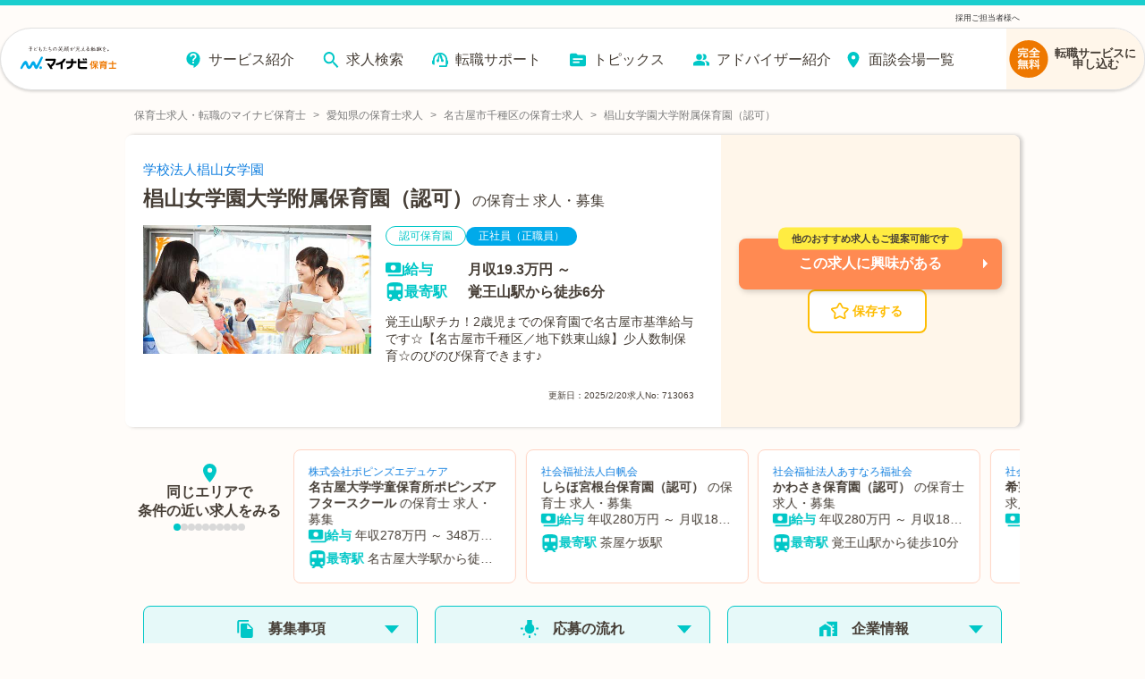

--- FILE ---
content_type: text/plain; charset=utf-8
request_url: https://firestore.googleapis.com/google.firestore.v1.Firestore/Listen/channel?database=projects%2Fmnv-hoikushi%2Fdatabases%2F(default)&VER=8&RID=33691&CVER=22&X-HTTP-Session-Id=gsessionid&%24httpHeaders=X-Goog-Api-Client%3Agl-js%2F%20fire%2F7.24.0%0D%0AContent-Type%3Atext%2Fplain%0D%0A&zx=7rf23scsbo5x&t=1
body_size: -133
content:
51
[[0,["c","YHyCkADI8OiVXx7juPKrxg","",8,12,30000]]]


--- FILE ---
content_type: text/javascript;charset=utf-8
request_url: https://hoiku.mynavi.jp/_next/static/chunks/7558-e7781fba3920f211.js
body_size: 27213
content:
"use strict";(self.webpackChunk_N_E=self.webpackChunk_N_E||[]).push([[7558],{96680:function(e,t,n){var i=n(32213),o=n(40048),r=n(60800),a=n(43908),s=n(59838),l=n(35842),c=n(28984);n(67294);var d=n(76128),p=n(91380),x=n(31866),m=n(85893);t.Z=function(e){var t=e.companyType,n=e.companyName,f=e.companyNo,u=e.img,h=e.employments,g=e.catchCopy,b=e.salary,y=e.areaAccess,j=e.areaAddress,w=e.routeLine,v=e.facilityTypes,_=e.url,k=e.shopName,C=e.isPrivateJob,T=e.variant,S=!C&&k?k:n,z=(0,p.Z)({area:j,salary:b,routeLine:w,facilityTypes:v,areaAccess:y,formatSalary:!0}),I=function(e){switch(e){case"saved":return"#FEBD03";case"recently":return"#FF8A52";default:return"#E6F9F9"}}(void 0===T?"default":T);return(0,m.jsxs)(x.jN,{width:"98%",borderColor:I,borderWidth:"2px",borderStyle:"solid",boxShadow:"3px 3px 4px 0 rgba(0, 0, 0, 0.12)",borderRadius:a.RadiusType.RoundedBorderRadius,children:[f&&!C&&(0,m.jsx)(x.ld,{href:"/r/c_".concat(f,"/"),children:n}),f&&C&&(0,m.jsx)(x.Qv,{children:n}),(0,m.jsx)("a",{href:_,children:(0,m.jsxs)(i.Margin,{margin:"5px 24px 10px 24px",children:[(0,m.jsx)(o.Text,{display:l.DisplayVariation.Block,size:"8px",text:t}),(0,m.jsx)(x.ko,{isCompanyNo:!!f,children:(0,m.jsx)(o.Text,{display:l.DisplayVariation.Block,size:"24px",text:k||n,weight:c.WeightVariation.Bold})}),(0,m.jsx)(x.ZY,{children:(0,m.jsx)(d.Z,{employments:void 0===h?[]:h})}),(0,m.jsx)(x.Fk,{children:(0,m.jsx)(o.Image,{width:"272",height:"153",loading:"lazy",src:u,alt:S})}),(0,m.jsx)(i.Margin,{margin:"10px 0"}),(0,m.jsx)(o.Text,{size:"14px",weight:c.WeightVariation.Bold,text:g}),z.map(function(e,t){var n="給料"===e.iconText,i=0===t;return(0,m.jsx)(x.gS,{className:"".concat(n?"salary-tag":""," ").concat(i?"first-tag":"").trim(),children:n?(0,m.jsxs)("div",{className:"salary-line-section",children:[(0,m.jsx)(r.Xp,{iconId:e.icon,text:"",iconText:"",iconMargin:"0",size:"18px",iconTextSize:"10px",iconColor:s.ColorVariation.SubColor,color:s.ColorVariation.TextColor,display:l.DisplayVariation.Flex}),(0,m.jsx)("div",{style:{marginLeft:"14px",lineHeight:"1.4",fontSize:"12px"},children:e.text.split("\n").reduce(function(e,t,n){var i=t.replace(/\r/g,"").trim();if(!i)return e;var o=i.replace(/（.*?）|\(.*?\)/g,"").trim();if(!o)return e;var r=i.replace(/^[^：:]+[：:]/,"").trim();return(/[0-9０-９]/.test(i)||0!==r.length)&&e.push((0,m.jsx)("span",{className:"salary-line-item",children:o},"".concat(o,"-").concat(n))),e},[])})]}):(0,m.jsx)(r.Xp,{iconId:e.icon,text:e.text,iconText:"",iconMargin:"12px",size:"18px",iconTextSize:"10px",iconColor:s.ColorVariation.SubColor,color:s.ColorVariation.TextColor,display:l.DisplayVariation.Flex})},t)})]})})]})}},76128:function(e,t,n){n.d(t,{Z:function(){return a}}),n(67294);var i=n(45399),o=(0,n(67134).Z)("div",{target:"e1put5l20"})("display:inline-flex;justify-content:center;align-items:center;width:auto;padding:6px 16px;text-align:center;border-radius:20px;background-color:",function(e){return e.backgroundColor},";margin-right:5px;margin-bottom:5px;span{font-size:12px;color:#fff;}@media screen and (max-width: 768px){padding:0 16px;line-height:1.6;}"),r=n(85893),a=function(e){var t=e.employments.map(function(e,t){return(0,r.jsx)(o,{backgroundColor:(0,i.Z)(e),children:(0,r.jsx)("span",{children:e})},t)});return(0,r.jsx)(r.Fragment,{children:t})}},31299:function(e,t,n){var i=n(59499),o=n(40048),r=n(27914),a=n(59838),s=n(35842),l=n(28984);n(67294);var c=n(26810),d=n(85893);function p(e,t){var n=Object.keys(e);if(Object.getOwnPropertySymbols){var i=Object.getOwnPropertySymbols(e);t&&(i=i.filter(function(t){return Object.getOwnPropertyDescriptor(e,t).enumerable})),n.push.apply(n,i)}return n}t.Z=function(e){var t=e.iconColor,n=void 0===t?a.ColorVariation.SubColor:t,x=e.iconMargin,m=e.size,f=e.weight,u=void 0===f?l.WeightVariation.Normal:f,h=e.iconSize,g=e.color,b=e.text,y=e.iconId;return(0,d.jsxs)(r.IconTextStyle,{iconMargin:void 0===x?"14px":x,children:[(0,d.jsx)(c.Z,{iconId:y,size:void 0===h?"18px":h,fill:n}),(0,d.jsx)(o.Text,function(e){for(var t=1;t<arguments.length;t++){var n=null!=arguments[t]?arguments[t]:{};t%2?p(Object(n),!0).forEach(function(t){(0,i.Z)(e,t,n[t])}):Object.getOwnPropertyDescriptors?Object.defineProperties(e,Object.getOwnPropertyDescriptors(n)):p(Object(n)).forEach(function(t){Object.defineProperty(e,t,Object.getOwnPropertyDescriptor(n,t))})}return e}({display:s.DisplayVariation.InlineBlock},{text:b,size:void 0===m?"20px":m,color:g,weight:u}))]})}},4084:function(e,t,n){n.d(t,{Z:function(){return d}});var i=n(40048);n(67294);var o=n(67134),r=n(61104),a=n(27914),s=(0,o.Z)("div",{target:"es5f0qy0"})("@media screen and (max-width: 767px){",r.TextStyle,"{font-size:12px;}",a.IconTextStyle,"{",r.TextStyle,"{font-size:16px;}}}"),l=n(96834),c=n(85893),d=function(e){var t=e.nearbyStationIds,n=e.stationName,o=e.useCompactStyle;return(0,c.jsx)(s,{children:(0,c.jsx)(l.Z,{headText:"".concat(n,"周辺の駅から保育士求人を探す"),iconsId:i.IconConst.IconIds.Train,values:t,useCompactStyle:o})})}},54639:function(e,t,n){n.d(t,{Z:function(){return p}});var i=n(40048);n(67294);var o=n(48141),r=n(67134),a=n(61104),s=n(27914),l=(0,r.Z)("div",{target:"e1b51c270"})("@media screen and (max-width: 767px){",a.TextStyle,"{font-size:12px;}",s.IconTextStyle,"{",a.TextStyle,"{font-size:16px;}}}"),c=n(96834),d=n(85893),p=function(e){var t=e.popularStationIds,n=e.prefRoman,r=e.useCompactStyle;return(0,d.jsx)(l,{children:(0,d.jsx)(c.Z,{headText:"".concat(o.H[n],"の保育士求人を人気駅から探す"),iconsId:i.IconConst.IconIds.Train,values:t,useCompactStyle:r})})}},22209:function(e,t,n){n.d(t,{s:function(){return s}});var i=n(40048),o=n(43908);n(67294);var r=n(51194),a=n(85893);t.Z=function(e){var t=e.children;return(0,a.jsx)(r.b,{children:(0,a.jsx)(i.BackgroundBox,{width:"100%",borderWidth:"1px",borderStyle:"solid",padding:"36px",boxShadow:"none",borderColor:"#D9D9D9",borderRadius:o.RadiusType.RoundedBorderRadius,children:t})})};var s=function(e){var t=e.text;return(0,a.jsx)("h3",{className:"tableHead",children:(0,a.jsx)(i.Text,{size:"16px",text:t})})}},51194:function(e,t,n){n.d(t,{b:function(){return s},m:function(){return a}});var i=n(67134),o=n(28411),r=n(61104),a=(0,i.Z)("a",{target:"e1jsf0m81"})(""),s=(0,i.Z)("div",{target:"e1jsf0m80"})("margin:20px 0;overflow-wrap:break-word;",o.BackgroundBoxStyle,"{padding:0;margin-bottom:20px;border-radius:8px;overflow:hidden;",r.TextStyle,"{display:block;padding:16px;line-height:1.6;color:#463e36;font-size:14px;white-space:break-spaces;@media screen and (max-width: 768px){padding:2.5% 4%;font-size:13px;}}",a,"{",r.TextStyle,"{color:#1280e0;background-color:unset;font-weight:normal;}}}.tableHead{",r.TextStyle,"{background-color:#fff6ea;font-weight:700;font-size:16px;}}")},77027:function(e,t,n){n.d(t,{el:function(){return c},hN:function(){return l},oN:function(){return d}});var i=n(67134),o=n(28411),r=n(18202),a=n(61104),s=n(27914),l=(0,i.Z)("div",{target:"e162t5m52"})("margin-top:28px;line-height:20px;",s.IconTextStyle,"{display:block;margin:20px 0;}",r.TextButtonStyle,"{font-weight:400;margin-right:1%;margin-bottom:1%;}@media screen and (max-width: 767px){",o.BackgroundBoxStyle,"{box-shadow:2px 2px 2px 0 rgba(0, 0, 0, 0.1);border-style:solid;border-width:8px 0 0 0;border-color:#00c7c7;border-radius:8px;}",a.TextStyle,"{font-size:16px;}.isTop>span>span{font-size:19px;}}"),c=(0,i.Z)("div",{target:"e162t5m51"})({name:"1cg40gl",styles:"display:block;line-height:1.8"}),d=(0,i.Z)("a",{target:"e162t5m50"})(a.TextStyle,"{color:#80bce5;padding-right:12px;}")},73346:function(e,t,n){n.d(t,{w:function(){return i}});var i={K3500001:"徒歩",K3500002:"バス・車",K3500003:"自転車"}},27558:function(e,t,n){n.r(t),n.d(t,{__N_SSP:function(){return nF},default:function(){return nD}});var i,o,r=n(17674),a=n(67134),s=n(67294),l=n(40048),c=n(43908),d=n(48141),p=n(18202),x=n(61104),m=n(38633),f=(0,a.Z)("div",{target:"eksmljl0"})("text-align:center;a{padding:4%;width:100%;display:block;}",m.DesktopMedia,"{a{padding:4px;width:360px;box-sizing:border-box;margin:0 auto;}}",p.TextButtonStyle,"{margin:0 auto;box-shadow:none;font-weight:400;",x.TextStyle,"{margin-top:0;font-weight:400;text-align:center;font-size:4vw;}",m.DesktopMedia,"{width:360px;",x.TextStyle,"{font-size:16px;}}}"),u=n(85893),h=function(e){var t=e.prefRoman;return(0,u.jsx)(f,{children:(0,u.jsx)("a",{href:"/volume/".concat(t,"/"),children:(0,u.jsx)(l.TextButton,{text:"".concat(d.H[t],"のお役立ち情報はこちら"),borderRadius:c.RadiusType.Normal,borderSize:"1px"})})})},g=n(60968),b=n(20798),y=n(2042),j=n(4084),w=n(54639),v=n(60800),_=n(1896),k=n(59838),C=n(35842),T=n(28984),S=n(76040),z=n(28411),I=n(27914),N=(0,a.Z)(l.BackgroundBox,{target:"e2pzhen5"})({name:"1fwgiug",styles:"border:none!important;border-radius:4px!important"}),Z=(0,a.Z)("div",{target:"e2pzhen3"})("display:block;margin-bottom:12px;",x.TextStyle,"[data-separator='true']{padding-right:12px;color:#463e36!important;}"),V=(0,a.Z)("div",{target:"e2pzhen2"})("margin-right:12px;display:inline-block;",m.DesktopMedia,"{width:112px;margin-right:36px;}"),B=(0,a.Z)("a",{target:"e2pzhen1"})(x.TextStyle,"{color:#1280e0;padding-right:12px;}"),O=(0,a.Z)("div",{target:"e2pzhen0"})("margin-top:16px;",z.BackgroundBoxStyle,"{box-shadow:none;border-radius:4px;}",I.IconTextStyle,"{color:#ee7800;margin:0;margin-bottom:12px;}",p.TextButtonStyle,"{font-weight:400;margin-right:1%;margin-bottom:1%;vertical-align:top;}@media screen and (max-width: 767px){",z.BackgroundBoxStyle,"{box-shadow:none;border-radius:4px;border:none;}",p.TextButtonStyle,"{margin-right:2%;margin-bottom:2%;}}"),R=n(77027),F=[{title:"北海道・東北",prefectures:[{label:"北海道",path:"/r/pr_hokkaido/"},{label:"青森 ",path:"/r/pr_aomori/"},{label:"岩手 ",path:"/r/pr_iwate/"},{label:"宮城",path:"/r/pr_miyagi/"},{label:"秋田",path:"/r/pr_akita/"},{label:"山形",path:"/r/pr_yamagata/"},{label:"福島",path:"/r/pr_fukushima/"}]},{title:"関東",prefectures:[{label:"東京",path:"/r/pr_tokyo/"},{label:"神奈川",path:"/r/pr_kanagawa/"},{label:"千葉",path:"/r/pr_chiba/"},{label:"埼玉",path:"/r/pr_saitama/"},{label:" 茨城",path:"/r/pr_ibaraki/"},{label:"栃木 ",path:"/r/pr_tochigi/"},{label:"群馬",path:"/r/pr_gunma/"}]},{title:"信越・北陸",prefectures:[{label:"新潟",path:"/r/pr_niigata/"},{label:"山梨 ",path:"/r/pr_yamanashi/"},{label:"長野",path:"/r/pr_nagano/"},{label:"富山",path:"/r/pr_toyama/"},{label:"石川",path:"/r/pr_ishikawa/"},{label:"福井",path:"/r/pr_fukui/"}]},{title:"東海",prefectures:[{label:"愛知",path:"/r/pr_aichi/"},{label:"岐阜",path:"/r/pr_gifu/"},{label:"静岡 ",path:"/r/pr_shizuoka/"},{label:"三重",path:"/r/pr_mie/"}]},{title:"関西",prefectures:[{label:"大阪",path:"/r/pr_osaka/"},{label:"兵庫",path:"/r/pr_hyogo/"},{label:"京都 ",path:"/r/pr_kyoto/"},{label:"滋賀",path:"/r/pr_shiga/"},{label:"奈良",path:"/r/pr_nara/"},{label:"和歌山",path:"/r/pr_wakayama/"}]},{title:"中国・四国",prefectures:[{label:"広島",path:"/r/pr_hiroshima/"},{label:"岡山",path:"/r/pr_okayama/"},{label:"鳥取",path:"/r/pr_tottori/"},{label:"島根 ",path:"/r/pr_shimane/"},{label:"山口",path:"/r/pr_yamaguchi/"},{label:"徳島",path:"/r/pr_tokushima/"},{label:"香川",path:"/r/pr_kagawa/"},{label:"愛媛",path:"/r/pr_ehime/"},{label:"高知",path:"/r/pr_kochi/"}]},{title:"九州・沖縄",prefectures:[{label:"福岡",path:"/r/pr_fukuoka/"},{label:"佐賀 ",path:"/r/pr_saga/"},{label:"長崎",path:"/r/pr_nagasaki/"},{label:"熊本",path:"/r/pr_kumamoto/"},{label:"大分",path:"/r/pr_oita/"},{label:"宮崎",path:"/r/pr_miyazaki/"},{label:"鹿児島",path:"/r/pr_kagoshima/"},{label:"沖縄",path:"/r/pr_okinawa/"}]}],D=function(e){var t=e.includeParams;return(0,u.jsxs)(R.hN,{children:[(0,u.jsx)("h2",{children:(0,u.jsx)(v.j0,{text:"都道府県から保育士求人を探す",iconId:l.IconConst.IconIds.Area,iconColor:k.ColorVariation.SubColor,iconMargin:"14px",size:"20px",weight:T.WeightVariation.Bold})}),(0,u.jsxs)(N,{width:"100%",padding:"24px",children:[F.map(function(e){var n=e.title,i=e.prefectures;return(0,u.jsxs)(Z,{children:[(0,u.jsx)(V,{children:(0,u.jsx)(l.Text,{text:n,weight:T.WeightVariation.Bold,size:"16px"})}),i.map(function(e,i){var o=e.label,r=e.path;return(0,u.jsxs)(s.Fragment,{children:[i>0&&(0,u.jsx)(l.Text,{text:"|",size:"16px","data-separator":"true"}),(0,u.jsx)(B,{href:(0,S.I)(r,t),children:(0,u.jsx)(l.Text,{text:o,size:"16px"})})]},"".concat(n,"-").concat(r))})]},n)}),(0,u.jsx)(O,{children:(0,u.jsxs)(N,{width:"100%",backgroundColor:"#FFF6EA",padding:"20px",borderRadius:c.RadiusType.MinRoundedBorderRadius,children:[(0,u.jsx)("h3",{children:(0,u.jsx)(v.j0,{text:"人気のエリア",iconId:l.IconConst.IconIds.Popular,iconColor:k.ColorVariation.LogoOrange,iconMargin:"6px",size:"12px",weight:T.WeightVariation.Bold,display:C.DisplayVariation.InlineBlock,color:k.ColorVariation.LogoOrange})}),(0,u.jsx)("a",{href:(0,S.I)("/r/pr_tokyo/ci_13201/",t),children:(0,u.jsx)(l.TextButton,{text:"八王子市",color:k.ColorVariation.TextColor,backgroundColor:k.ColorVariation.BaseColor,padding:"0 4%",align:_.AlignVariation.Center,borderRadius:c.RadiusType.Rounded,textSize:"12px",weight:T.WeightVariation.Normal})}),(0,u.jsx)("a",{href:(0,S.I)("/r/pr_tokyo/ci_13203/",t),children:(0,u.jsx)(l.TextButton,{text:"武蔵野市",color:k.ColorVariation.TextColor,backgroundColor:k.ColorVariation.BaseColor,padding:"0 4%",align:_.AlignVariation.Center,borderRadius:c.RadiusType.Rounded,textSize:"12px",weight:T.WeightVariation.Normal})}),(0,u.jsx)("a",{href:(0,S.I)("/r/pr_tokyo/ci_13204/",t),children:(0,u.jsx)(l.TextButton,{text:"三鷹市",color:k.ColorVariation.TextColor,backgroundColor:k.ColorVariation.BaseColor,padding:"0 4%",align:_.AlignVariation.Center,borderRadius:c.RadiusType.Rounded,textSize:"12px",weight:T.WeightVariation.Normal})}),(0,u.jsx)("a",{href:(0,S.I)("/r/pr_tokyo/ci_13208/",t),children:(0,u.jsx)(l.TextButton,{text:"調布市",color:k.ColorVariation.TextColor,backgroundColor:k.ColorVariation.BaseColor,padding:"0 4%",align:_.AlignVariation.Center,borderRadius:c.RadiusType.Rounded,textSize:"12px",weight:T.WeightVariation.Normal})}),(0,u.jsx)("a",{href:(0,S.I)("/r/pr_tokyo/ci_13209/",t),children:(0,u.jsx)(l.TextButton,{text:"町田市",color:k.ColorVariation.TextColor,backgroundColor:k.ColorVariation.BaseColor,padding:"0 4%",align:_.AlignVariation.Center,borderRadius:c.RadiusType.Rounded,textSize:"12px",weight:T.WeightVariation.Normal})}),(0,u.jsx)("a",{href:(0,S.I)("/r/pr_kanagawa/ci_14100/",t),children:(0,u.jsx)(l.TextButton,{text:"横浜市",color:k.ColorVariation.TextColor,backgroundColor:k.ColorVariation.BaseColor,padding:"0 4%",align:_.AlignVariation.Center,borderRadius:c.RadiusType.Rounded,textSize:"12px",weight:T.WeightVariation.Normal})}),(0,u.jsx)("a",{href:(0,S.I)("/r/pr_kanagawa/ci_14130/",t),children:(0,u.jsx)(l.TextButton,{text:"川崎市",color:k.ColorVariation.TextColor,backgroundColor:k.ColorVariation.BaseColor,padding:"0 4%",align:_.AlignVariation.Center,borderRadius:c.RadiusType.Rounded,textSize:"12px",weight:T.WeightVariation.Normal})}),(0,u.jsx)("a",{href:(0,S.I)("/r/pr_saitama/ci_11100/",t),children:(0,u.jsx)(l.TextButton,{text:"さいたま市",color:k.ColorVariation.TextColor,backgroundColor:k.ColorVariation.BaseColor,padding:"0 4%",align:_.AlignVariation.Center,borderRadius:c.RadiusType.Rounded,textSize:"12px",weight:T.WeightVariation.Normal})}),(0,u.jsx)("a",{href:(0,S.I)("/r/pr_saitama/ci_11203/",t),children:(0,u.jsx)(l.TextButton,{text:"川口市",color:k.ColorVariation.TextColor,backgroundColor:k.ColorVariation.BaseColor,padding:"0 4%",align:_.AlignVariation.Center,borderRadius:c.RadiusType.Rounded,textSize:"12px",weight:T.WeightVariation.Normal})}),(0,u.jsx)("a",{href:(0,S.I)("/r/pr_chiba/ci_12100/",t),children:(0,u.jsx)(l.TextButton,{text:"千葉市",color:k.ColorVariation.TextColor,backgroundColor:k.ColorVariation.BaseColor,padding:"0 4%",align:_.AlignVariation.Center,borderRadius:c.RadiusType.Rounded,textSize:"12px",weight:T.WeightVariation.Normal})}),(0,u.jsx)("a",{href:(0,S.I)("/r/pr_chiba/ci_12204/",t),children:(0,u.jsx)(l.TextButton,{text:"船橋市",color:k.ColorVariation.TextColor,backgroundColor:k.ColorVariation.BaseColor,padding:"0 4%",align:_.AlignVariation.Center,borderRadius:c.RadiusType.Rounded,textSize:"12px",weight:T.WeightVariation.Normal})}),(0,u.jsx)("a",{href:(0,S.I)("/r/pr_chiba/ci_12217/",t),children:(0,u.jsx)(l.TextButton,{text:"柏市",color:k.ColorVariation.TextColor,backgroundColor:k.ColorVariation.BaseColor,padding:"0 4%",align:_.AlignVariation.Center,borderRadius:c.RadiusType.Rounded,textSize:"12px",weight:T.WeightVariation.Normal})}),(0,u.jsx)("a",{href:(0,S.I)("/r/pr_chiba/ci_12207/",t),children:(0,u.jsx)(l.TextButton,{text:"松戸市",color:k.ColorVariation.TextColor,backgroundColor:k.ColorVariation.BaseColor,padding:"0 4%",align:_.AlignVariation.Center,borderRadius:c.RadiusType.Rounded,textSize:"12px",weight:T.WeightVariation.Normal})}),(0,u.jsx)("a",{href:(0,S.I)("/r/pr_aichi/ci_23100/",t),children:(0,u.jsx)(l.TextButton,{text:"名古屋市",color:k.ColorVariation.TextColor,backgroundColor:k.ColorVariation.BaseColor,padding:"0 4%",align:_.AlignVariation.Center,borderRadius:c.RadiusType.Rounded,textSize:"12px",weight:T.WeightVariation.Normal})}),(0,u.jsx)("a",{href:(0,S.I)("/r/pr_osaka/ci_27100/",t),children:(0,u.jsx)(l.TextButton,{text:"大阪市",color:k.ColorVariation.TextColor,backgroundColor:k.ColorVariation.BaseColor,padding:"0 4%",align:_.AlignVariation.Center,borderRadius:c.RadiusType.Rounded,textSize:"12px",weight:T.WeightVariation.Normal})}),(0,u.jsx)("a",{href:(0,S.I)("/r/pr_osaka/ci_27140/",t),children:(0,u.jsx)(l.TextButton,{text:"堺市",color:k.ColorVariation.TextColor,backgroundColor:k.ColorVariation.BaseColor,padding:"0 4%",align:_.AlignVariation.Center,borderRadius:c.RadiusType.Rounded,textSize:"12px",weight:T.WeightVariation.Normal})}),(0,u.jsx)("a",{href:(0,S.I)("/r/pr_hyogo/ci_28100/",t),children:(0,u.jsx)(l.TextButton,{text:"神戸市",color:k.ColorVariation.TextColor,backgroundColor:k.ColorVariation.BaseColor,padding:"0 4%",align:_.AlignVariation.Center,borderRadius:c.RadiusType.Rounded,textSize:"12px",weight:T.WeightVariation.Normal})})]})})]})]})},P=n(32213),M=n(96680),A=n(26810),L=n(31299),E=n(14785),W=n(36923),H=(0,a.Z)("div",{target:"ejl2uf419"})({name:"11eph0r",styles:"display:block;width:100%;margin:20px 0;text-align:left;&[data-center='true']{display:flex;justify-content:center;}@media (max-width: 768px){display:block;width:100%;&[data-center='true']{display:block;}}"});(0,a.Z)("div",{target:"ejl2uf418"})({name:"1l6qlha",styles:"display:block;border-top:1px dashed #eee;padding:12px;font-size:12px;text-align:center"}),(0,a.Z)("div",{target:"ejl2uf417"})({name:"oq1pbe",styles:".swiper-slide{display:flex;height:auto;}"});var J=(0,a.Z)("div",{target:"ejl2uf416"})({name:"1mfeklj",styles:"display:flex;align-items:flex-start;@media (max-width: 768px){flex-direction:column;}"}),q=(0,a.Z)("div",{target:"ejl2uf415"})({name:"1kgmi65",styles:"flex:1 1 0;min-width:0;width:100%;.swiper,.swiper-container{width:100%;padding-bottom:5px!important;}.swiper-wrapper{align-items:stretch;}.swiper-slide{display:flex;height:auto;justify-content:flex-start;}"}),Y=(0,a.Z)("div",{target:"ejl2uf414"})({name:"1slh1nn",styles:"display:flex;flex-direction:column;align-items:center;gap:12px;padding:16px 0 0;width:188px;@media (max-width: 768px){display:none;}"}),U=(0,a.Z)("div",{target:"ejl2uf413"})({name:"s01e2x",styles:"display:inline-flex;align-items:center;justify-content:center;width:21px;height:21px;color:#00c7c7"}),Q=(0,a.Z)("h2",{target:"ejl2uf412"})({name:"1end4i4",styles:"margin:0;font-size:16px;line-height:1.35;text-align:center;color:#463e36;font-weight:700;white-space:pre-line;@media (max-width: 768px){text-align:left;}"}),X=(0,a.Z)("div",{target:"ejl2uf411"})({name:"1hs2uje",styles:"display:flex;gap:6px;margin-top:4px;justify-content:center;@media (max-width: 768px){display:none;}"}),$=(0,a.Z)("button",{target:"ejl2uf410"})({name:"1ao3lui",styles:"width:8px;height:8px;border-radius:50%;background:#d9d9d9;border:none;padding:0;cursor:pointer;pointer-events:none;&[data-active='true']{background:#00c7c7;}&:focus{outline:2px solid rgba(96, 165, 250, 0.6);outline-offset:2px;}"}),G=(0,a.Z)("div",{target:"ejl2uf49"})({name:"1bp0q5t",styles:"display:none;@media (max-width: 768px){display:flex;justify-content:center;margin:0 0 16px;h2{margin:0;text-align:center;width:100%;}}"}),K=(0,a.Z)("div",{target:"ejl2uf48"})({name:"1a1evjp",styles:"display:none;gap:6px;margin-top:12px;justify-content:center;@media (max-width: 768px){display:flex;}"}),ee=(0,a.Z)("article",{target:"ejl2uf47"})({name:"daaopm",styles:"position:relative;display:flex;flex-direction:column;gap:4px;min-width:249px;flex:0 0 1;margin:0;align-self:stretch;min-height:134px;padding:16px;border:1px solid #ffd3c2;border-radius:8px;background-color:#fff;box-shadow:none"}),et=(0,a.Z)("a",{target:"ejl2uf45"})({name:"1mx9nzr",styles:"font-weight:400;font-size:12px;color:#1280e0;text-decoration:none;line-height:1.4;white-space:pre-line;word-break:break-word"}),en=(0,a.Z)("span",{target:"ejl2uf44"})({name:"vxjtna",styles:"font-weight:400;font-size:12px;color:#463e36;line-height:1.4;white-space:pre-line;word-break:break-word"}),ei=(0,a.Z)("a",{target:"ejl2uf43"})({name:"14genv2",styles:"color:inherit;text-decoration:none;display:flex;flex-direction:column;gap:12px;flex:1 1 auto;&:hover{text-decoration:none;}"}),eo=(0,a.Z)("h3",{target:"ejl2uf42"})({name:"no7icd",styles:"margin:0;font-size:14px;line-height:18px;font-weight:700;color:#463e36;display:inline-block;word-break:break-word;white-space:pre-line;.text-prefix{font-weight:700;color:#463e36;margin-right:4px;}.text-suffix,.text-main{font-size:14px;color:#463e36;font-weight:400;}br.sp{display:none;}@media screen and (max-width: 767px){br.sp{display:block;}}"}),er=(0,a.Z)("ul",{target:"ejl2uf41"})({name:"bksi2g",styles:"list-style:none;margin:0;padding:0;display:grid;gap:6px"}),ea=(0,a.Z)("li",{target:"ejl2uf40"})({name:"qxixuf",styles:"display:flex;gap:8px;font-size:13px;line-height:1.4;color:#334155;align-items:flex-start;.meta-icon{flex-shrink:0;display:inline-flex;align-items:center;justify-content:center;width:20px;height:20px;color:#00c7c7;}.meta-label{color:#00c7c7;font-weight:700;font-size:14px;line-height:1.4;margin-right:4px;white-space:nowrap;}.meta-text{flex:1 1 auto;white-space:normal;display:-webkit-box;-webkit-line-clamp:1;-webkit-box-orient:vertical;overflow:hidden;font-size:14px;line-height:1.4;font-weight:400;color:#463e36;}"}),es=function(e){switch(e){case"newest":return A.P.l.Sparkles;case"saved":return A.P.l.StarFilledV2;case"recently":return A.P.l.SearchV2;case"similar":return l.IconConst.IconIds.Area;default:return l.IconConst.IconIds.Recommend}},el=function(e){var t=e.title,n=void 0===t?"募集している求人はこちら":t,i=e.iconId,o=e.jobs,a=e.variant,c=void 0===a?"default":a;if(!o||0===o.length||"similar"===c&&o.length<2)return(0,u.jsx)(u.Fragment,{});var d=null!=i?i:es(c);if("similar"===c){var p=(0,s.useRef)(null),x=(0,s.useState)(0),f=x[0],h=x[1],g=o.length>=2,b=1===o.length,y=2===o.length,j=(0,s.useMemo)(function(){return n.includes("\n")?n:"同じエリアで条件の近い求人をみる"===n?"同じエリアで\n条件の近い求人をみる":n},[n]),w=(0,s.useState)(!1),v=(w[0],w[1]),_=(0,s.useState)(!1),C=_[0],S=_[1];(0,s.useEffect)(function(){v(!0);var e="(min-width: ".concat(m.BreakPoint.MD,"px)"),t=window.matchMedia(e);S(t.matches);var n=function(e){return S(e.matches)};return t.addEventListener("change",n),function(){return t.removeEventListener("change",n)}},[]);var z=(0,s.useMemo)(function(){var e={0:{slidesPerView:1.3,spaceBetween:21,centeredSlides:!0},370:{slidesPerView:1.5,spaceBetween:22,centeredSlides:!0},480:{slidesPerView:1.8,spaceBetween:18,centeredSlides:!0},640:{slidesPerView:2.4,spaceBetween:16,centeredSlides:!0},768:{slidesPerView:3.2,spaceBetween:23,centeredSlides:!1},1024:{slidesPerView:3.2,spaceBetween:19,centeredSlides:!1},1180:{slidesPerView:3.3,spaceBetween:40,centeredSlides:!1},1280:{slidesPerView:3.27,spaceBetween:37,centeredSlides:!1}};return b?Object.entries(e).reduce(function(e,t){return e[Number((0,r.Z)(t,1)[0])]={slidesPerView:1,spaceBetween:0,centeredSlides:!0},e},{}):e},[b]),I=C&&(b||y),N=(0,s.useMemo)(function(){return Array.from({length:o.length})},[o.length]),Z=C&&N.length>2||!C&&N.length>1,V=(0,s.useCallback)(function(e){var t;return null!==(t=g?e.realIndex:e.activeIndex)&&void 0!==t?t:0},[g]),B=(0,s.useCallback)(function(e){p.current=e,h(V(e))},[V]),O=(0,s.useCallback)(function(e){h(V(e))},[V]),R=(0,s.useCallback)(function(e){h(V(e))},[V]);(0,s.useEffect)(function(){var e,t=p.current;t&&(g&&null!==(e=t.params)&&void 0!==e&&e.loop?t.slideToLoop(0,0):t.slideTo(0,0),h(V(t)))},[o.length,g,V]);var F=(0,s.useCallback)(function(e){var t,n=e.salary.replace(/「年収」\s*/g,"年収").replace(/「月収」\s*/g,"月収").replace(/「時給」\s*/g,"時給").replace(/「日給」\s*/g,"日給").replace(/「([^」]+)」\s*/g,"$1").split("\n").map(function(e){return e.replace(/（.*?）|\(.*?\)/g,"").trim()}).join("\n"),i=(t=e.areaAccess)?t.replace(/\s+/g," ").trim():"",o=[];return n&&o.push({key:"salary",icon:l.IconConst.IconIds.Salary,label:"給与",value:n}),i&&o.push({key:"station",icon:l.IconConst.IconIds.Train,label:"最寄駅",value:i}),o},[]),D=(0,s.useCallback)(function(e){var t,n,i=e.jobOfferStatusId?W.Wi.includes(e.jobOfferStatusId):!e.isPrivateJob,o=null!==(t=e.prefecturesCityNameText)&&void 0!==t?t:"",r=i?"".concat(e.shopName||o):"".concat(o,"の企業名非公開"),a=e.jobType?e.jobType:null!==(n=e.facilityTypes)&&void 0!==n&&n.some(function(e){return e.includes("幼稚園")})?"幼稚園教諭":"保育士",s=i?"":"(求人No.".concat(e.jobOfferNo,")"),c=r||"",d="求人・募集".concat(s);return(0,u.jsxs)(ee,{children:[i?(0,u.jsx)(et,{href:"/r/c_".concat(e.companyNo,"/"),children:(0,u.jsx)("span",{children:e.companyName})}):(0,u.jsx)(en,{children:e.companyName}),(0,u.jsxs)(ei,{href:"/d/".concat(e.jobOfferNo,"/"),children:[(0,u.jsxs)(eo,{children:[(0,u.jsx)("span",{className:"text-prefix",children:c}),(0,u.jsx)("span",{className:"text-main",children:c?"の".concat(a," "):"".concat(a," ")}),d&&(0,u.jsx)(u.Fragment,{children:(0,u.jsx)("span",{className:"text-suffix",children:d})})]}),(0,u.jsx)(er,{children:F(e).map(function(e){return(0,u.jsxs)(ea,{children:[(0,u.jsx)("span",{className:"meta-icon",children:(0,u.jsx)(l.Icon,{iconId:e.icon,size:"20px",fill:"#00c7c7"})}),(0,u.jsx)("span",{className:"meta-label",children:e.label}),(0,u.jsx)("span",{className:"meta-text",children:e.value})]},e.key)})})]})]})},[F]),el=(0,s.useMemo)(function(){return(0,u.jsx)(E.ZP,{variant:c,itemCount:o.length,theme:E.T0.NavigationRecommendCarousel,shouldShowPagination:!1,loop:g,spaceBetween:28,breakpoints:z,onSwiper:B,onSlideChange:O,onBreakpoint:R,children:o.map(function(e){return(0,u.jsx)(E.o5,{children:D(e)},e.jobOfferNo)})},"".concat(o.length,"-").concat(g?"loop":"no-loop"))},[o,b,g,c,z,B,O,R,D]);return(0,u.jsx)(H,{"data-center":I,children:(0,u.jsxs)(J,{children:[(0,u.jsxs)(Y,{children:[(0,u.jsx)(U,{children:(0,u.jsx)(A.Z,{iconId:d,size:"21px",fill:"#00c7c7"})}),(0,u.jsx)(Q,{children:j}),Z&&(0,u.jsx)(X,{role:"tablist","aria-label":"".concat(n,"のスライド"),children:N.map(function(e,t){return(0,u.jsx)($,{type:"button",role:"tab","aria-selected":f===t,"data-active":(f===t).toString(),"aria-label":"".concat(n,"のスライド").concat(t+1),onClick:function(){var e,n=p.current;n&&(g&&null!==(e=n.params)&&void 0!==e&&e.loop?n.slideToLoop(t):n.slideTo(t))}},t)})})]}),(0,u.jsxs)(q,{children:[(0,u.jsx)(G,{children:(0,u.jsx)("h2",{children:(0,u.jsx)(L.Z,{size:"16px",iconId:d,iconColor:k.ColorVariation.SubColor,iconSize:"16px",color:k.ColorVariation.TextColor,weight:T.WeightVariation.Bold,iconMargin:"10px",text:n})})}),el,Z&&(0,u.jsx)(K,{role:"tablist","aria-label":"".concat(n,"のスライド"),children:N.map(function(e,t){return(0,u.jsx)($,{type:"button",role:"tab","aria-selected":f===t,"data-active":(f===t).toString(),"aria-label":"".concat(n,"のスライド").concat(t+1),onClick:function(){var e,n=p.current;n&&(g&&null!==(e=n.params)&&void 0!==e&&e.loop?n.slideToLoop(t):n.slideTo(t))}},"mobile-".concat(t))})})]})]})})}return(0,u.jsxs)(P.Margin,{margin:"40px 0",children:[(0,u.jsx)(P.Margin,{margin:"0 0 20px 23px",children:(0,u.jsx)("h2",{children:(0,u.jsx)(L.Z,{size:"20px",iconId:d,iconColor:k.ColorVariation.SubColor,iconSize:"20px",color:k.ColorVariation.TextColor,weight:T.WeightVariation.Bold,iconMargin:"16px",text:n})})}),(0,u.jsx)(E.ZP,{theme:E.T0.NavigationRecommendCarousel,shouldShowPagination:o.length>1,itemCount:o.length,children:o.map(function(e,t){return(0,u.jsx)(E.o5,{children:(0,u.jsx)(M.Z,{companyType:null,companyName:e.companyName,companyNo:e.companyNo,img:e.jobOfferImage,employments:e.employmentStatus,catchCopy:e.jobOfferCatchCopy,salary:e.salary,areaAccess:e.areaAccess,areaAddress:e.areaAddress,routeLine:e.routeLine,facilityTypes:e.facilityTypes,url:"/d/".concat(e.jobOfferNo,"/"),shopName:e.shopName,isPrivateJob:e.isPrivateJob,variant:c})},t)})})]})},ec=n(90116),ed=n(96834),ep=n(76642),ex=n(24875),em=(0,a.Z)("div",{target:"es5g59h0"})("@media screen and (max-width: 767px){",x.TextStyle,"{font-size:12px;}",I.IconTextStyle,"{",x.TextStyle,"{font-size:16px;}}}"),ef=function(e){var t=e.jobOffer,n=t.prefecturesRoman,i=t.prefecturesName,o=t.cityCode,r=t.prefecturesCityNameText,a=t.facilityTypeIds,c=t.facilityTypes,d=t.employmentStatusIds,p=t.employmentStatus,x=t.jobOfferFeatureIds,m=t.jobOfferFeature,f="pr_".concat(n,"/ci_").concat(o),h=ex.IA[i],g=(0,s.useMemo)(function(){var e;return h?(null!==(e=ex.jY[h])&&void 0!==e?e:[]).map(function(e){var t=e.value,n=e.label;return{label:"".concat(n),href:"pr_".concat(t)}}):[]},[h]),b=Object.keys(ep.EZ),y=Object.values(ep.EZ),j=a.filter(function(e){return b.includes(e)}),w=c.filter(function(e){return y.includes(e)}),v=function(e,t,n){return e.map(function(e,i){var o=t[i];return e&&o?{label:"".concat(e),href:"".concat(f,"/").concat(n,"_").concat(o)}:null}).filter(function(e){return!!e})},_=v(w,j,"wd"),k=v(p,d,"efd"),C=v(m,x,"fd"),T=[].concat((0,ec.Z)(_),(0,ec.Z)(k),(0,ec.Z)(C));return(0,u.jsxs)(em,{children:[g.length>0&&(0,u.jsx)(ed.Z,{headText:"保育士求人を".concat(h,"エリアから探す"),iconsId:l.IconConst.IconIds.Map,values:g,useCompactStyle:!0}),(0,u.jsx)(ed.Z,{headText:"".concat(r,"の保育士求人を条件から探す"),iconsId:l.IconConst.IconIds.Map,values:T,useCompactStyle:!0})]})},eu=n(59499),eh=n(68764),eg=(0,a.Z)("div",{target:"ewafn990"})(".flow__head{display:flex;margin-bottom:0;justify-content:space-evenly;}.head__item{display:flex;margin:0 auto;padding:10px;flex-direction:column;justify-content:space-between;align-items:center;height:234px;text-align:center;}.head__item span{font-size:18px;font-weight:bold;}.head-item-no{position:relative;color:black;}.head-item-no::before{content:'';width:12px;height:12px;border:0px;border-top:solid 3px #19cecd;border-right:solid 3px #19cecd;-ms-transform:rotate(45deg);-webkit-transform:rotate(45deg);transform:rotate(45deg);position:absolute;top:50%;right:-54px;margin-top:-6px;}.flow_item_box:last-of-type .head-item-no::before{content:none;}.head-item-no::after{content:'';width:30px;height:30px;background:url(../../img/service/step-check-icon.svg) no-repeat;position:absolute;top:50%;right:8px;margin-top:18px;}.head__item p{font-size:18px;font-weight:bold;}.head__item strong{color:#19cecd;}.flow__actions{margin:24px 0 0;display:grid;grid-template-columns:1fr;gap:16px;}.flow-action-btn{position:relative;display:block;padding:16px 56px 16px 24px;border-radius:8px;text-decoration:none;box-shadow:0 6px 12px rgba(0, 0, 0, 0.16);background:#fff;border:2px solid transparent;transition:opacity 0.2s ease;&:hover{opacity:0.75;}}.flow-action-btn::after{content:'';position:absolute;right:16px;top:50%;transform:translateY(-50%);width:0;height:0;border-top:6px solid transparent;border-bottom:6px solid transparent;border-left:6px solid currentColor;}.flow-action-btn--primary{border-color:#00c7c7;color:#00c7c7;}.flow-action-btn--secondary{border-color:#f26363;color:#f26363;}.flow-action-btn__text{text-align:center;color:currentColor;display:grid;grid-template-columns:1fr;row-gap:4px;}@media screen and (max-width: 767px){.service__wrap{width:100%;}.flow__head{flex-wrap:wrap;gap:5px;}.flow_item_box{height:204px;width:30%;}.head__item{justify-content:normal;}.head__item span{margin-bottom:15px;font-size:16px;}.head-item-no::before{right:-20px;top:52%;width:11px;height:11px;}.head-item-no::after{top:40%;right:17px;}.head__item img{padding:10px;width:120px;background:#f5f6f9;border-radius:8px 8px 0 0;}.head__item p{width:120px;font-size:3vw;background:#f5f6f9;padding:10px;border-radius:0 0 8px 8px;text-align:center;letter-spacing:-0.5px;}",I.IconTextStyle,"{display:-webkit-flex;display:-ms-flexbox;display:flex;",x.TextStyle,"{font-size:4.5vw;}}.flow__actions{margin:0 30px;gap:12px;}.flow-action-btn{padding:10px 0;}}@media screen and (max-width: 410px){.head__item img{width:110px;}.head__item p{width:110px;}.flow_item_box{height:194px;}.head-item-no::before{right:-17px;top:50%;width:11px;height:11px;}}@media screen and (min-width: 768px){.flow__actions{display:grid;grid-template-columns:1fr 1fr;gap:0;}.flow-action-btn{width:395px;}.flow-action-btn--primary{margin-left:65px;}.flow-action-btn__text{display:flex;align-items:center;justify-content:center;}}"),eb=function(){return(0,u.jsx)(P.Margin,{margin:"40px 0",children:(0,u.jsx)(eg,{children:(0,u.jsxs)("div",{className:"service__wrap",id:"EntryFlowArea",children:[(0,u.jsx)(P.Margin,{margin:"0 0 20px 10px",children:(0,u.jsx)("h2",{children:(0,u.jsx)(v.j0,{size:"20px",iconId:l.IconConst.IconIds.Feature,iconColor:k.ColorVariation.SubColor,iconSize:"20px",color:k.ColorVariation.TextColor,weight:T.WeightVariation.Bold,iconMargin:"16px",text:"応募・ご利用の流れ"})})}),(0,u.jsxs)("div",{className:"flow__head",children:[(0,u.jsx)("div",{className:"flow_item_box",children:(0,u.jsxs)("div",{className:"head__item",children:[(0,u.jsx)("span",{className:"head-item-no",children:"Step01"}),(0,u.jsx)("img",{src:"../../img/service/step01-icon.png",alt:"無料会員登録"}),(0,u.jsxs)("p",{children:[(0,u.jsx)("strong",{children:"無料"}),"会員登録"]})]})}),(0,u.jsx)("div",{className:"flow_item_box",children:(0,u.jsxs)("div",{className:"head__item",children:[(0,u.jsx)("span",{className:"head-item-no",children:"Step02"}),(0,u.jsx)("img",{src:"../../img/service/step02-icon.png",alt:"個別面談"}),(0,u.jsx)("p",{children:"個別面談"})]})}),(0,u.jsx)("div",{className:"flow_item_box",children:(0,u.jsxs)("div",{className:"head__item",children:[(0,u.jsx)("span",{className:"head-item-no",children:"Step03"}),(0,u.jsx)("img",{src:"../../img/service/step03-icon.png",alt:"求人紹介"}),(0,u.jsx)("p",{children:"求人紹介"})]})}),(0,u.jsx)("div",{className:"flow_item_box",children:(0,u.jsxs)("div",{className:"head__item",children:[(0,u.jsx)("span",{className:"head-item-no",children:"Step04"}),(0,u.jsx)("img",{src:"../../img/service/step04-icon.png",alt:"応募・面接対策"}),(0,u.jsx)("p",{children:"応募・面接対策"})]})}),(0,u.jsx)("div",{className:"flow_item_box",children:(0,u.jsxs)("div",{className:"head__item",children:[(0,u.jsx)("span",{className:"head-item-no",children:"Step05"}),(0,u.jsx)("img",{src:"../../img/service/step05-icon.png",alt:"面接"}),(0,u.jsx)("p",{children:"面接"})]})}),(0,u.jsx)("div",{className:"flow_item_box",children:(0,u.jsxs)("div",{className:"head__item",children:[(0,u.jsx)("span",{className:"head-item-no head-item-no_l",children:"Step06"}),(0,u.jsx)("img",{src:"../../img/service/step06-icon.png",alt:"内定・入社"}),(0,u.jsx)("p",{children:"内定・入社"})]})})]}),(0,u.jsx)(P.Margin,{margin:"20px 0 20px 10px",children:(0,u.jsxs)("div",{className:"flow__actions",children:[(0,u.jsx)("a",{className:"flow-action-btn flow-action-btn--primary",href:"/service/merit/",children:(0,u.jsxs)("div",{className:"flow-action-btn__text",children:[(0,u.jsxs)("span",{children:[(0,u.jsx)("strong",{children:"マイナビ保育士の特徴"}),"については"]}),(0,u.jsx)("span",{children:"こちら"})]})}),(0,u.jsx)("a",{className:"flow-action-btn flow-action-btn--secondary",href:"/service/guide/",children:(0,u.jsxs)("div",{className:"flow-action-btn__text",children:[(0,u.jsxs)("span",{children:[(0,u.jsx)("strong",{children:"転職支援サービス"}),"については"]}),(0,u.jsx)("span",{children:"こちら"})]})})]})})]})})})},ey=(0,a.Z)("hr",{target:"e1h4nfxg0"})("border-width:2px;color:",k.ColorVariation.Hoikushi.SubColor,";margin:10px 0;"),ej=function(e){var t=e.margin,n=e.iconColor,i=void 0===n?k.ColorVariation.SubColor:n,o=e.color,r=e.text,a=e.iconId;return(0,u.jsxs)(P.Margin,{margin:void 0===t?"10px 0":t,children:[(0,u.jsx)("h2",{children:(0,u.jsx)(v.j0,{text:r,color:o,weight:T.WeightVariation.Bold,iconId:a,iconColor:i,iconMargin:"14px",size:"20px"})}),(0,u.jsx)(ey,{})]})},ew=n(1477),ev=(0,a.Z)("div",{target:"e7cm7vm1"})("position:relative;text-align:center;margin:24px 12px;",x.TextStyle,"{line-height:1.4;}a{display:inline-block;}@media screen and (max-width: 767px){",p.TextButtonStyle,"{padding:8% 0% 5%;width:100%;}",x.TextStyle,"{font-weight:bold;}a{display:block;}}"),e_=(0,a.Z)("div",{target:"e7cm7vm0"})(x.TextStyle,"{width:68%;line-height:1.4;background-color:#ffec42;font-size:12px;padding:5px 15px;border-radius:100px;position:absolute;text-align:center;top:0;z-index:1;left:50%;transform:translate(-50%, -50%);-webkit-transform:translate(-50%, -50%);-ms-transform:translate(-50%, -50%);@media screen and (max-width: 767px){text-align:center;font-size:3vw;padding:1% 5%;width:94%;-webkit-appearance:none;}}::before{content:'';position:absolute;z-index:1;top:5px;left:50%;margin-left:-15px;border:15px solid transparent;border-top:15px solid #ffec42;@media screen and (max-width: 767px){border:10px solid transparent;border-top:10px solid #ffec42;}}"),ek=function(e){var t=e.jobId;return(0,u.jsx)(ev,{children:(0,u.jsxs)("a",{href:"/entry/?recruitno=".concat(t,",9828629"),onClick:function(){(0,ew.P)({eventName:"job_detail_click_on_detail_page",objectIDs:["9828629"]})},rel:"nofollow",children:[(0,u.jsx)(e_,{children:(0,u.jsx)(l.Text,{text:"こちらの求人は募集を停止しております。似ている条件の求人のご紹介が可能です。",weight:T.WeightVariation.Bold,size:"16px"})}),(0,u.jsx)(P.Responsive,{pc:(0,u.jsx)(l.TextButton,{text:"似ている求人を紹介してもらう",color:"#fff",weight:T.WeightVariation.Bold,backgroundColor:"#ff8a52",textSize:"16px",padding:"29px 110px;"}),sp:(0,u.jsx)(l.TextButton,{text:"似ている求人を紹介してもらう",color:"#fff",backgroundColor:"#ff8a52",textSize:"15px"})})]})})},eC=n(41558),eT=function(e){var t=e.jobId,n=e.isClosed,i=void 0!==n&&n;return(0,u.jsx)(eC.l1,{children:(0,u.jsxs)("a",{href:"/entry/?recruitno=".concat(i?"".concat(t,",9828626"):t),onClick:function(){(0,ew.P)({eventName:"job_detail_click_on_detail_page",objectIDs:[t]})},rel:"nofollow",children:[(0,u.jsx)(eC.rX,{isClosed:i,children:(0,u.jsx)(l.Text,{text:i?"こちらの求人は募集を停止しております。\n最新の募集状況の確認も承ります。":"他のおすすめ求人もご提案可能です",weight:T.WeightVariation.Bold,size:"16px"})}),(0,u.jsx)(l.TextButton,{text:i?"最新の募集状況を問い合わせる":"この求人に興味がある",color:"#fff",weight:T.WeightVariation.Bold,backgroundColor:"#ff8a52",textSize:"16px",width:"100%"}),(0,u.jsx)(eC.HL,{isClosed:i,width:"5",height:"11",viewBox:"0 0 5 11",xmlns:"http://www.w3.org/2000/svg",children:(0,u.jsx)("path",{d:"M5 5.5L0 11L0 0L5 5.5Z",fill:"white"})})]})})},eS=n(66261),ez=n(44414),eI=(0,a.Z)("div",{target:"eewzuzz0"})("width:100%;display:flex;justify-content:space-between;margin:20px 0;padding:0 20px;a{position:relative;text-align:center;border:1px solid #00c7c7;border-radius:8px;background-color:#e6f9f9;padding:15px;width:32%;cursor:pointer;}a:after{content:'';position:absolute;right:20px;top:50%;margin-top:-4px;width:10px;height:10px;border-left:8px solid transparent;border-right:8px solid transparent;border-top:9px solid #00c7c7;}@media screen and (max-width: 767px){padding:10px 5px;margin-bottom:5px;a{padding:4% 4% 4% 0;}a:after{right:7%;top:53%;width:6px;height:6px;border-left:5px solid transparent;border-right:5px solid transparent;border-top:5px solid #00c7c7;}",x.TextStyle,"{font-size:3vw;}",I.IconTextStyle,"{svg{margin-right:6px;}}",ez.IconStyle,"{width:15px;height:10px;min-width:auto;}}@media screen and (max-width: 420px){a:after{right:7%;top:55%;width:6px;height:6px;border-left:4px solid transparent;border-right:4px solid transparent;border-top:4px solid #00c7c7;}}"),eN=function(){return(0,u.jsx)(u.Fragment,{children:(0,u.jsxs)(eI,{children:[(0,u.jsx)(eS.rU,{href:"#RecruitmentArea",to:"RecruitmentArea",spy:!0,smooth:!0,offset:-180,duration:800,children:(0,u.jsx)(v.j0,{size:"16px",iconId:l.IconConst.IconIds.File,iconColor:k.ColorVariation.SubColor,iconSize:"20px",color:k.ColorVariation.TextColor,weight:T.WeightVariation.Bold,iconMargin:"16px",text:"募集事項"})}),(0,u.jsx)(eS.rU,{href:"#EntryFlowArea",to:"EntryFlowArea",spy:!0,smooth:!0,offset:-180,duration:800,children:(0,u.jsx)(v.j0,{size:"16px",iconId:l.IconConst.IconIds.Feature,iconColor:k.ColorVariation.SubColor,iconSize:"20px",color:k.ColorVariation.TextColor,weight:T.WeightVariation.Bold,iconMargin:"16px",text:"応募の流れ"})}),(0,u.jsx)(eS.rU,{href:"#EnterpriseArea",to:"EnterpriseArea",spy:!0,smooth:!0,offset:-180,duration:800,children:(0,u.jsx)(v.j0,{size:"16px",iconId:l.IconConst.IconIds.Home,iconColor:k.ColorVariation.SubColor,iconSize:"20px",color:k.ColorVariation.TextColor,weight:T.WeightVariation.Bold,iconMargin:"16px",text:"企業情報"})})]})})},eZ=(0,a.Z)("div",{target:"e1gpbl754"})({name:"k3gv2n",styles:"width:100%;background:#fff;border-radius:16px"}),eV=(0,a.Z)("div",{target:"e1gpbl753"})({name:"3w0yoi",styles:"display:flex;flex-direction:column;gap:8px"}),eB=(0,a.Z)("div",{target:"e1gpbl752"})({name:"nnlfis",styles:"display:grid;grid-template-columns:auto 1fr;column-gap:10px;row-gap:4px;align-items:center;@media screen and (max-width: 767px){grid-template-columns:1fr;row-gap:2px;}"}),eO=(0,a.Z)("div",{target:"e1gpbl751"})("display:inline-flex;align-items:center;gap:8px;min-width:0;width:82px;@media screen and (max-width: 767px){width:auto;",x.TextStyle,"{font-size:15px;}}"),eR=(0,a.Z)("div",{target:"e1gpbl750"})("min-width:0;white-space:pre-line;line-height:1.6;@media screen and (max-width: 767px){",x.TextStyle,"{font-size:14px;}}"),eF=function(e){var t,n=e.columns,i=e.className,o=n.find(function(e){var t=e.icon,n=e.text;return t===l.IconConst.IconIds.Salary&&!!n}),r=n.find(function(e){var t=e.icon,n=e.text;return t===l.IconConst.IconIds.Train&&!!n}),a=(null==r||null===(t=r.text)||void 0===t?void 0:t.trim())||"";if(!o&&!a)return null;var s=[o&&{key:"salary",icon:l.IconConst.IconIds.Salary,label:"給与",value:o.text},a&&{key:"station",icon:l.IconConst.IconIds.Train,label:(null==r?void 0:r.iconText)||"最寄駅",value:a}].filter(Boolean);return(0,u.jsx)(eZ,{className:i,children:(0,u.jsx)(eV,{children:s.map(function(e){var t=e.key,n=e.icon,i=e.label,o=e.value;return(0,u.jsxs)(eB,{children:[(0,u.jsxs)(eO,{children:[(0,u.jsx)(l.Icon,{iconId:n,fill:"#00C7C7",size:"21px"}),(0,u.jsx)(l.Text,{text:i,color:"#00C7C7",size:"16px",weight:T.WeightVariation.Bold})]}),(0,u.jsx)(eR,{children:(0,u.jsx)(l.Text,{text:o.replace(/「年収」\s*/g,"年収").replace(/「月収」\s*/g,"月収").replace(/「時給」\s*/g,"時給").replace(/「日給」\s*/g,"日給").replace(/「([^」]+)」\s*/g,"$1").split("\n").map(function(e){return e.replace(/（.*?）|\(.*?\)/g,"").trim()}).join("\n"),color:"#463E36",size:"16px",weight:T.WeightVariation.Bold})})]},t)})})})},eD=(0,a.Z)("div",{target:"e117ncq90"})({name:"ag29ux",styles:".pc{display:block;}.sp{display:none;}.troubleselect-wrapper{margin:50px 0px 30px;position:relative;}.troubleselect-header.pc{position:absolute;left:50%;transform:translate(-50%, -50%);padding:10px 15px;gap:10px;top:-4px;border:none;border-radius:0;background-color:#fff;display:flex;align-items:center;z-index:1;}.job-t-select_box{margin:0 15px;padding:30px 50px;border-radius:7px;border:solid 2px #ffec42;position:relative;}.job-t-select_box .job-t-select_ttl{width:100%;background-color:#00c7c7;border-radius:7px 7px 0 0;}.job-t-select_box .job-t-select_ttl img{width:65%;height:auto;margin:0 225px 0;padding:23px 0;}.job-t-select_box .job-t-select_list-box{margin:15px 30px 10px;border-radius:10px;}.job-t-select_box .job-t-select_list-box .list_item{display:inline-block;}.job-t-select_box .job-t-select_list-box li{position:relative;display:inline-block;width:48%;background:#fff;margin:0 20px 10px 0;border:1px solid #d9d9d9;border-radius:10px;}.job-t-select_box .job-t-select_list-box li:nth-child(2),.job-t-select_box .job-t-select_list-box li:nth-child(4),.job-t-select_box .job-t-select_list-box li:nth-child(6){margin-right:0;}.job-t-select_box .job-t-select_list-box li label{font-size:15px;padding:16px 15px 16px 50px;display:block;background:url(/img/troubleselect_bnr-check-out.png) no-repeat;background-size:25px;background-position:5%;line-height:1.4;border-radius:8px;}.job-t-select_box .job-t-select_list-box li input{position:absolute;width:100%;opacity:0;height:100%;}.job-t-select_box .job-t-select_btn{width:50%;padding:10px 0;margin:0 auto;background-color:#ff8a52;box-shadow:0px 1px 2px 0px rgba(0, 0, 0, 0.41);box-sizing:border-box;border-radius:8px;}.job-t-select_box .job-t-select_btn a{position:relative;display:block;font-size:16px;padding:16px 0;color:#fff;text-align:center;font-weight:bold;}.job-t-select_box .job-t-select_btn a:after{display:block;content:'';position:absolute;top:50%;right:15px;width:0;height:0;margin-top:-5px;border:5px solid transparent;border-left:5px solid #fff;}.job-t-select_list-box li input:checked+label,.job-t-select_list-box li:first-child input:checked+label,.job-t-select_list-box li:last-child input:checked+label{color:#ffffff;background-color:#00c7c7;background-image:url(/img/choiced.png);}.troubleselect_freeflag{width:460px;margin:50px 0 0 130px;position:relative;}.troubleselect_freeflag img.pc{width:40%;height:95px;position:absolute;top:16px;z-index:3;left:-18px;}@media screen and (max-width: 767px){.pc{display:none;}.sp{display:block;}.troubleselect-wrapper{margin:50px 15px 30px;}.troubleselect-header{position:absolute;left:50%;transform:translate(-50%, -50%);width:95%;padding:10px 15px;gap:10px;border:none;border-radius:0;background-color:#fff;display:flex;align-items:center;z-index:1;.header-images{width:30%;height:auto;.header-image{width:100%;}}.header-content{width:70%;height:auto;.header-texth2-image{width:100%;}.header-texth3-image{width:50%;margin-bottom:3px;}}}.job-t-select_box{width:100%;background-color:transparent;border:2px solid #ffec42;border-radius:5px;padding:40px 0 10px;overflow:hidden;position:relative;margin:0;}.job-t-select_box .troubleselect_freeflag{display:none;}.job-t-select_box .job-t-select_ttl{display:none;}.job-t-select_box .job-t-select_list-box{padding:0px 15px;margin:0;}.job-t-select_box .job-t-select_list-box li{float:none;display:block;width:100%;background:#ffffff;margin:0 0 7px 0;border:1px solid #d9d9d9;border-radius:5px;transition:all 0.3s ease;cursor:pointer;&:last-child{margin-bottom:0;}}.job-t-select_box .job-t-select_list-box li:nth-of-type(2n){margin:0 0 7px 0;&:last-child{margin-bottom:0;}}.job-t-select_box .job-t-select_list-box li label{font-size:3.5vw;font-weight:500;padding:10px 10px 10px 50px;background-size:25px;background-position:15px center;color:#463e36;cursor:pointer;transition:all 0.3s ease;border-radius:5px;}.job-t-select_box .job-t-select_list-box li input:checked+label{color:#ffffff;background-color:#00c7c7;background-image:url(/img/choiced.png);}.job-t-select_box .job-t-select_btn{width:85%;margin:20px auto 20px;background-color:#ff8a52;border:none;box-shadow:0px 2px 4px rgba(0, 0, 0, 0.15);border-radius:5px;padding:0;height:100%;&:hover{box-shadow:0px 6px 12px rgba(0, 0, 0, 0.2);transform:translateY(-2px);}}.job-t-select_box .job-t-select_btn a{padding:15px 0;font-weight:bold;font-size:18px;}.job-t-select_box .job-t-select_btn a:after{display:block;background:none;width:auto;height:auto;position:absolute;top:50%;margin-top:0;right:20px;transform:translateY(-50%);font-size:14px;color:#fff;}}"}),eP={1:"2",2:"3",3:"4",4:"5",5:"6"},eM=function(e){var t=e.recruitno,n=e.includeInterest,i=(0,s.useState)("1"),o=i[0],r=i[1],a=function(e){r(e.target.value)};return(0,u.jsx)(eD,{children:(0,u.jsxs)("div",{className:"troubleselect-wrapper",children:[(0,u.jsx)("div",{className:"troubleselect-header pc",children:(0,u.jsx)("div",{className:"header-images",children:(0,u.jsx)("img",{src:"/img/troubleselect_pc.svg",className:"header-image",alt:"完全無料"})})}),(0,u.jsxs)("div",{className:"troubleselect-header sp",children:[(0,u.jsx)("div",{className:"header-images",children:(0,u.jsx)("img",{src:"/img/troubleselect_image.svg",className:"header-image",alt:"完全無料"})}),(0,u.jsxs)("div",{className:"header-content",children:[(0,u.jsx)("img",{src:"/img/troubleselect_h3text.svg",className:"header-texth3-image",alt:"応募の前に"}),(0,u.jsx)("img",{src:"/img/troubleselect_h2text.svg",className:"header-texth2-image",alt:"知りたいポイントを教えてください"})]})]}),(0,u.jsxs)("div",{className:"job-t-select_box",children:[(0,u.jsxs)("ul",{className:"job-t-select_list-box",children:[(0,u.jsxs)("li",{children:[(0,u.jsx)("input",{type:"radio",name:"inquire",value:"1",id:"salary",defaultChecked:!0,onChange:a}),(0,u.jsx)("label",{htmlFor:"salary",children:"自分の給与がいくらになるか"})]}),(0,u.jsxs)("li",{children:[(0,u.jsx)("input",{type:"radio",name:"inquire",value:"2",id:"relationships",onChange:a}),(0,u.jsx)("label",{htmlFor:"relationships",children:"職場の人間関係について"})]}),(0,u.jsxs)("li",{children:[(0,u.jsx)("input",{type:"radio",name:"inquire",value:"3",id:"retentionrate",onChange:a}),(0,u.jsx)("label",{htmlFor:"retentionrate",children:"職員の定着率について"})]}),(0,u.jsxs)("li",{children:[(0,u.jsx)("input",{type:"radio",name:"inquire",value:"4",id:"maternityleave",onChange:a}),(0,u.jsx)("label",{htmlFor:"maternityleave",children:"産休・育休制度について"})]}),(0,u.jsxs)("li",{children:[(0,u.jsx)("input",{type:"radio",name:"inquire",value:"5",id:"companyhousing",onChange:a}),(0,u.jsx)("label",{htmlFor:"companyhousing",children:"借上げ社宅が使えるか"})]}),void 0!==n&&n&&(0,u.jsxs)("li",{children:[(0,u.jsx)("input",{type:"radio",name:"inquire",value:"6",id:"jobcheck",onChange:a}),(0,u.jsx)("label",{htmlFor:"jobcheck",children:"この求人に興味がある"})]})]}),(0,u.jsx)("div",{className:"job-t-select_btn",children:(0,u.jsx)("a",{href:"/entry/?recruitno=".concat(void 0===t?"":t,"&inquireId=").concat(o,"&ctaId=").concat(eP[o]),rel:"nofollow",children:"次のステップ"})})]})]})})},eA=(0,a.Z)("div",{target:"ev1p2zh1"})("position:relative;visibility:'visible';display:",function(e){return e.isClosed?"none":"block"},";",x.TextStyle,"{line-height:1.4;}@media screen and (max-width: 767px){",p.TextButtonStyle,"{margin-left:0;width:100%;}",x.TextStyle,"{font-size:15px;font-weight:bold;}}@media screen and (max-width: 321px){",p.TextButtonStyle,"{padding:13% 0;}}");(0,a.Z)("div",{target:"ev1p2zh0"})({name:"8fvl6s",styles:"@media screen and (max-width: 767px){display:flex;margin-top:3%;}"});var eL=n(83136),eE=n(45399),eW=n(82127),eH=n(69804),eJ=function(e){var t=e.employmentStatus,n=e.facilityTypes,i=e.responsiveDisplay,o=e.prefRoman,a=void 0===o?"":o,l=e.hideScrollbar,c=(0,s.useRef)(null),d=(0,s.useState)(!1),p=d[0],x=d[1],m=(0,s.useState)(0),f=m[0],h=m[1],g=(0,s.useState)(0),b=g[0],y=g[1],j=(0,s.useRef)(!1),w=(0,s.useMemo)(function(){return{efd:[],wd:[],wg:[],fd:[],eb:[]}},[]),v=(0,s.useMemo)(function(){return Object.entries(ep.ZP).reduce(function(e,t){var n=(0,r.Z)(t,2),i=n[0];return e[n[1]]=i,e},{})},[]),_=(0,s.useMemo)(function(){return Object.entries(eL.Z).reduce(function(e,t){var n=(0,r.Z)(t,2),i=n[0];return e[n[1]]=i,e},{})},[]),k=Array.from(new Set((null!=n?n:[]).filter(function(e){return!!e}))).map(function(e,t){var n=v[e],i=n?(0,eW.Q)({wd:n},a,"",w):"";return i?(0,u.jsx)(eH.cL,{href:i,isLink:!0,children:(0,u.jsx)("span",{children:e})},"".concat(e,"-").concat(t)):(0,u.jsx)(eH.cL,{as:"span",isLink:!1,children:(0,u.jsx)("span",{children:e})},e)}).filter(Boolean),C=k.length>0,T=t.length>0;return C||T?(0,u.jsxs)(eH.kT,{ref:c,responsiveDisplay:void 0===i?"both":i,hideScrollbar:void 0!==l&&l,onMouseDown:function(e){c.current&&(x(!0),j.current=!1,h(e.pageX-c.current.offsetLeft),y(c.current.scrollLeft))},onMouseLeave:function(){x(!1)},onMouseUp:function(){x(!1),setTimeout(function(){j.current=!1},0)},onMouseMove:function(e){if(p&&c.current){e.preventDefault();var t=(e.pageX-c.current.offsetLeft-f)*2;Math.abs(t)>5&&(j.current=!0),c.current.scrollLeft=b-t}},onClick:function(e){j.current&&(e.preventDefault(),e.stopPropagation())},isDragging:p,children:[C&&k,T&&(0,u.jsx)(eH.ZY,{children:t.map(function(e,t){var n=_[e],i=(0,eE.Z)(e);if(!n)return(0,u.jsx)(eH.x3,{as:"span",backgroundColor:i,isLink:!1,children:(0,u.jsx)("span",{children:e})},"".concat(e,"-").concat(t));var o=(0,eW.Q)({efd:n},a,"",w);return(0,u.jsx)(eH.x3,{as:"a",href:o,backgroundColor:i,isLink:!0,children:(0,u.jsx)("span",{children:e})},"".concat(e,"-").concat(t))})})]}):null},eq=(0,a.Z)("div",{target:"eig2l5e3"})("display:flex;flex-wrap:wrap;padding:16px;gap:5px;",x.TextStyle,"{padding:0px!important;background-color:unset!important;font-weight:normal!important;}@media screen and (max-width: 768px){padding:2.5% 4%;}"),eY=(0,a.Z)("div",{target:"eig2l5e2"})({name:"zjik7",styles:"display:flex"}),eU=(0,a.Z)("a",{target:"eig2l5e1"})("text-decoration:none;color:inherit;background-color:",function(e){return e.backgroundColor},";border-radius:20px;padding:2px 16px;transition:opacity 0.2s ease;&:hover{opacity:0.75;}",x.TextStyle,"{font-size:12px!important;color:#ffffff!important;}"),eQ=(0,a.Z)("span",{target:"eig2l5e0"})("background-color:",function(e){return e.backgroundColor},";border-radius:100px;padding:6px 16px;font-size:16px;color:#ffffff;font-weight:400;transition:opacity 0.2s ease;&:hover{opacity:0.75;}@media screen and (max-width: 768px){padding:0 16px;line-height:1.6;}"),eX=function(e){var t=e.employmentStatus,n=e.prefRoman;return(0,u.jsx)(eq,{children:t.map(function(e,t){var i=(0,eE.Z)(e);return(0,u.jsx)(eY,{children:Object.values(eL.Z).includes(e)?(0,u.jsx)(eU,{backgroundColor:i,href:(0,eW.Q)({efd:Object.keys(eL.Z).find(function(t){return eL.Z[t]===e})||null},n,"",{efd:[],wd:[],wg:[],fd:[],eb:[]}),children:(0,u.jsx)(l.Text,{size:"16px",text:e})}):(0,u.jsx)(eQ,{backgroundColor:i,children:e})},t)})})},e$=n(5131),eG=(0,a.Z)("div",{target:"eut21sr2"})("border:solid 1px #efefef;border-radius:0px;background:#fbfbfb;margin:15px 0 0;",m.DesktopMedia,"{margin:25px 15px 0;border-radius:8px;background:#fbfbfb;margin:25px 0 0;}",x.TextStyle,"{padding:2% 4%;margin-top:0;line-height:1.8em;min-height:82px;white-space:break-spaces;}@media screen and (max-width: 767px){",x.TextStyle,"{padding:0 4% 2%;}}"),eK=(0,a.Z)("div",{target:"eut21sr1"})("position:relative;display:flex;align-items:center;gap:10px;margin:4%;padding-bottom:10px;::after{content:'';position:absolute;bottom:0;left:50%;width:100%;height:2px;transform:translateX(-50%);border-bottom:dashed 2px #00c7c7;}@media screen and (min-width: 767px){::after{content:'';position:absolute;bottom:0;left:50%;width:97.5%;height:2px;transform:translateX(-50%);border-bottom:dashed 2px #00c7c7;}}.point-number{display:flex;flex-direction:column;align-items:center;flex-shrink:0;line-height:1.1;.point-label{font-size:14px;color:#00c7c7;font-weight:bold;}.point-value{font-size:30px;color:#00c7c7;font-weight:bold;letter-spacing:0.5px;}}h3{flex:1;text-align:left;margin:0;display:flex;align-items:flex-start;}",x.TextStyle,"{position:relative;display:block;line-height:16px;min-height:auto;font-weight:bold;padding:0;text-align:left;width:100%;",m.DesktopMedia,"{padding:0;}}",m.DesktopMedia,"{padding-bottom:10px;margin:2% 4% 0 4%;}"),e0=(0,a.Z)("div",{target:"eut21sr0"})("position:relative;padding:5px 15px 20px;margin:20px 0;&:before{content:'';position:absolute;background-image:url('/img/institution_top_img.png');background-repeat:no-repeat;background-size:84%;background-position-x:10px;width:178px;height:39px;top:-1px;right:4px;}@media screen and (max-width: 767px){",e$.MarginStyle,"{margin:0;}}",m.DesktopMedia,"{padding:5px 0 20px;&:before{background-size:83%;background-position-x:5px;width:220px;height:48px;top:0px;right:0px;}}",eG,"{position:relative;",m.DesktopMedia,"{margin:25px 15px 0;}}@media screen and (max-width: 321px){&:before{width:148px;height:34px;top:15px;right:-7px;}}"),e1=function(e){var t=e.facilityFeatures;if(!t||0===t.length)return(0,u.jsx)(u.Fragment,{});var n=["01","02","03"];return(0,u.jsx)(u.Fragment,{children:(0,u.jsxs)(e0,{children:[(0,u.jsx)(ej,{text:"施設の特徴",iconId:l.IconConst.IconIds.File}),t.map(function(e,t){var i=e.head,o=e.text;return(0,u.jsxs)(eG,{children:[(0,u.jsxs)(eK,{as:"div",children:[(0,u.jsxs)("div",{className:"point-number",children:[(0,u.jsx)("span",{className:"point-label",children:"point"}),(0,u.jsx)("span",{className:"point-value",children:n[t]||"0".concat(t+1)})]}),(0,u.jsx)("h3",{children:(0,u.jsx)(l.Text,{size:"14px",text:i})})]}),(0,u.jsx)("pre",{children:(0,u.jsx)(l.Text,{size:"12px",text:o})})]},t)})]})})},e2=n(22209),e5=n(51194),e4=(0,a.Z)("div",{target:"e1hsz3mg0"})(".swiper-container{padding-bottom:",function(e){return e.hasMultiple?"38px":"0"},";",m.DesktopMedia,"{padding-bottom:",function(e){return e.hasMultiple?"35px":"0"},";}}"),e6=(0,s.memo)(function(e){var t=e.mainImage,n=e.jobOfferImages,i=e.altName,o=(0,s.useMemo)(function(){var e=[t].concat((0,ec.Z)(n)).filter(function(e){return!!e});return Array.from(new Set(e))},[t,n]);if(0===o.length)return null;var r=o.length>1;return(0,u.jsx)(e4,{hasMultiple:r,children:(0,u.jsx)(E.ZP,{theme:E.T0.JobOfferImages,shouldShowPagination:r,shouldShowNavigation:r,allowTouchMove:r,itemCount:o.length,variant:"visualImage",children:o.map(function(e,t){return(0,u.jsx)(E.o5,{children:(0,u.jsx)(l.Image,{width:"100%",height:"100%",src:e,alt:i})},"".concat(e,"-").concat(t))})})})}),e3=n(2681),e7=n(88599),e8=(0,a.Z)("div",{target:"e7q7hj01"})("display:grid;gap:16px;",m.DesktopMedia,"{",e7.ImageStyle,"{width:726px;}}"),e9=(0,a.Z)("span",{target:"e7q7hj00"})("position:relative;left:100%;transform:translateX(-100%);writing-mode:vertical-rl;svg{cursor:pointer;}",m.DesktopMedia,"{svg{width:24px;height:24px;}}"),te=function(e){var t=e.isOpen,n=e.closeProcess,i=e.image,o=e.altName;return(0,u.jsx)(e3.Du,{visible:t,onProcessClose:function(){return n()},children:(0,u.jsxs)(e8,{children:[(0,u.jsx)(e9,{onClick:function(){return n()},children:(0,u.jsx)(A.Z,{iconId:"Close",fill:k.ColorVariation.BaseColor,size:"16px"})}),(0,u.jsx)(l.Image,{src:i,width:"335px",alt:o})]})})},tt=(0,a.Z)("span",{target:"e1fjh27d0"})("margin-right:2px;line-height:28px;",x.TextStyle,"{padding-top:10px;}br.sp{display:none;}@media screen and (max-width: 767px){",x.TextStyle,":first-of-type{font-size:20px!important;}br.sp{display:block;}}",m.DesktopMedia,"{",x.TextStyle,":first-of-type{font-size:23px;}}"),tn=function(e){var t=e.jobOfferNo,n=e.companyName,i=e.companyNo,o=e.jobOfferStatusId,r=e.shopName,a=e.prefecturesCityNameText,s=e.jobType;e.employmentStatusText;var c=W.Wi.includes(o)?"".concat(r||a):"".concat(a,"の企業名非公開"),d=W.Wi.includes(o)?"":"(求人No.".concat(t,")");return(0,u.jsxs)(u.Fragment,{children:[W.Wi.includes(o)?(0,u.jsx)("a",{className:"company-link",href:"/r/c_".concat(i,"/"),children:(0,u.jsx)(l.Text,{display:C.DisplayVariation.Block,size:"15px",text:n,color:"#1280E0"})}):(0,u.jsx)(l.Text,{display:C.DisplayVariation.Block,size:"15px",text:n}),(0,u.jsx)(P.Margin,{margin:"0 0 10px 0"}),(0,u.jsx)("h1",{children:(0,u.jsxs)(tt,{children:[(0,u.jsx)(l.Text,{display:C.DisplayVariation.Inline,size:"23px",text:c,weight:T.WeightVariation.Bold}),(0,u.jsx)(l.Text,{display:C.DisplayVariation.Inline,size:"16px",text:c?"の".concat(s," "):"".concat(s," "),weight:T.WeightVariation.Normal}),(0,u.jsx)(l.Text,{display:C.DisplayVariation.Inline,size:"16px",text:"求人・募集".concat(d),weight:T.WeightVariation.Normal})]})})]})},ti=n(82286),to=n(19508);(0,a.Z)("span",{target:"e1slkevg1"})("padding:2px 3px;margin-right:6px;border-radius:10px;background-color:",k.ColorVariation.Hoikushi.SubColor,";");var tr=(0,a.Z)("div",{target:"e1slkevg0"})("margin:8px 0;",m.DesktopMedia,"{margin:10px 0;}"),ta=function(e){var t=e.area,n=e.statusCode;return W.Wi.includes(n)?(0,u.jsx)(tr,{children:(0,u.jsx)("div",{id:"MapArea",children:(0,u.jsx)("iframe",{width:"100%",height:"350",loading:"lazy",title:t,allowFullScreen:!0,src:"https://www.google.com/maps/embed/v1/place?key=".concat("AIzaSyBxSZ6qEjtV9rlTRg_2JUXIOu2wlWwi4Lo","&q=").concat(t)})})}):(0,u.jsx)(u.Fragment,{})},ts=n(50029),tl=n(64687),tc=n.n(tl),td=n(88029),tp=n(41614),tx=(i=(0,ts.Z)(tc().mark(function e(t){var n,i,o;return tc().wrap(function(e){for(;;)switch(e.prev=e.next){case 0:return n=t.id,e.next=3,td.RZ.doc("companies/".concat(n)).get();case 3:if((i=e.sent).exists){e.next=6;break}return e.abrupt("return",null);case 6:if(o=i.data(),(0,tp.J)(o.pub_start_date,o.pub_end_date)){e.next=9;break}return e.abrupt("return",null);case 9:if(o.corp_img_1){e.next=11;break}return e.abrupt("return",null);case 11:return e.abrupt("return","".concat("https://hoiku.mynavi.jp/images").concat(o.corp_img_1));case 12:case"end":return e.stop()}},e)})),function(e){return i.apply(this,arguments)}),tm=(0,a.Z)("div",{target:"e1p1225n0"})({name:"1mkprho",styles:"text-align:center;margin:20px 0;img{max-width:732px;}"}),tf=function(e){var t=e.companyNo,n=(0,s.useState)(null),i=n[0],o=n[1];return(0,s.useEffect)(function(){tx({id:t}).then(function(e){e&&o(e)})},[]),(0,u.jsx)(u.Fragment,{children:i&&(0,u.jsxs)(tm,{children:[(0,u.jsx)(ej,{text:"企業の法人特集ページはこちら",iconId:l.IconConst.IconIds.Home,iconColor:k.ColorVariation.SubColor}),(0,u.jsx)("div",{children:(0,u.jsx)("a",{href:"/c/".concat(t,"/"),children:(0,u.jsx)("img",{width:"100%",height:"auto",src:i})})})]})})},tu=(0,a.Z)("div",{target:"expvoz51"})("display:flex;flex-wrap:wrap;gap:8px;margin:12px 0 0;padding:5px 16px;",eH.cL,"{flex:0 0 auto;}@media screen and (max-width: 767px){margin:6px 0 0;padding:2.5% 4% 1.5%;}"),th=(0,a.Z)(eH.cL,{target:"expvoz50"})({name:"rf0p6c",styles:"background-color:rgb(230, 249, 249);border:1px solid rgb(0, 199, 199)"}),tg=function(e){var t=e.facilityTypes,n=e.prefRoman,i=void 0===n?"":n,o=(0,s.useMemo)(function(){return{efd:[],wd:[],wg:[],fd:[],eb:[]}},[]),a=(0,s.useMemo)(function(){return Object.entries(ep.ZP).reduce(function(e,t){var n=(0,r.Z)(t,2),i=n[0];return e[n[1]]=i,e},{})},[]),l=(0,s.useMemo)(function(){return Array.from(new Set((null!=t?t:[]).filter(function(e){return!!e}))).map(function(e){var t=a[e];return{type:e,href:t?(0,eW.Q)({wd:t},i,"",o):void 0,code:t}})},[t,a,o,i]);return 0===l.length?null:(0,u.jsx)(tu,{children:l.map(function(e){var t=e.type,n=e.href,i=e.code,o="999999999"===i&&"保育園"===t?"保育園の求人":t,r="999999999"===i?th:eH.cL;return n?(0,u.jsx)(r,{href:n,isLink:!0,children:(0,u.jsx)("span",{children:o})},t):(0,u.jsx)(r,{as:"span",isLink:!1,children:(0,u.jsx)("span",{children:o})},t)})})},tb=(0,a.Z)("div",{target:"efqbg2e0"})(".pc{display:block;}.sp{display:none;}.staff_comment_box{width:100%;margin:0 auto 50px;padding-bottom:10px;background-color:#fff6ea;border-radius:7px;position:relative;margin-top:40px;}.staff_comment_box .staff_comment_ttl{width:100%;background-color:#ffd3c2;border-radius:7px 7px 0 0;padding:30px;text-align:center;position:relative;}.staff_comment_box .staff_comment_ttl h2{width:fit-content;border-bottom:dashed #fff;line-height:1.5;margin:0 auto;font-size:18px;font-weight:bold;}.staff_comment_box .staff_comment_ttl img{height:auto;padding:23px 0;width:20%;}.staff_comment_box .staff_comment_ttl img.img_comment_ttl_r{position:absolute;bottom:-29px;right:0;margin-right:55px;}.staff_comment_box .staff_comment_ttl img.img_comment_ttl_l{position:absolute;width:auto;left:0;bottom:-24px;margin-left:100px;}.staff_comment_box .staff_comment_txt_box{margin:30px 45px 25px;border-radius:10px;}.staff_comment_senior,.staff_comment_rep{margin-bottom:30px;}.staff_comment_senior_ttl,.staff_comment_rep_ttl,.staff_comment_adviser_ttl{font-weight:bold;margin-bottom:10px;font-size:16px;}.staff_comment_senior img,.staff_comment_rep img{display:inline-block;vertical-align:middle;height:auto;width:12%;}.staff_comment_txt_balloon{width:82%;position:relative;display:inline-block;padding:15px 20px;font-size:13px;background:#fff;line-height:1.6;border-radius:5px;vertical-align:middle;}.staff_comment_txt_senior_txt,.staff_comment_txt_rep_txt{margin-left:27px;}.staff_comment_txt_adviser_txt{margin-right:27px;}.staff_comment_txt_balloon:before{content:'';position:absolute;top:50%;left:-27px;margin-top:-15px;border:15px solid transparent;border-right:15px solid #fff;}.staff_comment_txt_adviser_txt:before{content:'';position:absolute;top:50%;left:100%;margin-top:-15px;border:15px solid transparent;border-left:15px solid #fff;}.staff_comment_adviser{",e7.ImageStyle,"{width:14%;vertical-align:middle;border-radius:5px;}}@media screen and (max-width: 767px){.pc{display:none;}.sp{display:block;}.staff_comment_box{width:100%;margin:5% 0 5%;}.staff_comment_box .jstaff_comment_ttl img{width:80%;height:auto;margin:0 auto;padding:5% 0;}.staff_comment_senior_ttl,.staff_comment_rep_ttl,.staff_comment_adviser_ttl{font-size:3.5vw;}.staff_comment_box .staff_comment_txt_box{margin:8% 3% 3%;}.staff_comment_box .staff_comment_ttl img.img_comment_ttl_r{margin-right:1%;bottom:-3px;}.staff_comment_box .staff_comment_ttl img{width:30%;padding:0;}.staff_comment_box .staff_comment_ttl img.img_comment_ttl_l{width:20%;margin-left:4%;bottom:0;}.staff_comment_box .staff_comment_ttl h2{font-size:4vw;width:fit-content;}.staff_comment_senior img,.staff_comment_rep img{width:17vw;height:auto;}.staff_comment_txt_senior_txt,.staff_comment_txt_rep_txt{margin-left:4%;}.staff_comment_txt_balloon{width:75%;font-size:3.2vw;}.staff_comment_txt_box label{z-index:1;height:30vw;cursor:pointer;text-align:center;font-size:12px;position:absolute;bottom:0;width:100%;right:0;left:0;border-radius:0 0 7px 7px;background:-webkit-linear-gradient(\n        top,\n        rgba(255, 255, 255, 0) 0%,\n        rgb(255 246 234) 75%\n      );background:-moz-linear-gradient(\n        top,\n        rgba(255, 255, 255, 0) 0%,\n        rgb(255 246 234) 75%\n      );background:-o-linear-gradient(\n        top,\n        rgba(255, 255, 255, 0) 0%,\n        rgb(255 246 234) 75%\n      );background:-ms-linear-gradient(\n        top,\n        rgba(255, 255, 255, 0) 0%,\n        rgb(255 246 234) 75%\n      );background:linear-gradient(\n        top,\n        rgba(255, 255, 255, 0) 0%,\n        rgb(255 246 234) 75%\n      );}.staff_comment_txt_box input:checked+label{background:inherit;}.staff_comment_txt_box label:after{content:'';z-index:1;width:10vw;height:5vw;background:url(/img/staffComment/img_arrow.png) no-repeat;background-size:contain;position:absolute;bottom:22%;left:50%;-webkit-transform:translate(-50%, 0);-webkit-transform:translate(-50%, 0);-ms-transform:translate(-50%, 0);transform:translate(-50%, 0);}.staff_comment_txt_box input{display:none;}.staff_comment_txt_box input:checked+label:after{background:url(/img/staffComment/img_arrow2.png) no-repeat;background-size:contain;bottom:15%;left:50%;}.staff_comment_txt_box .staff_comment_txtac_box{height:auto;}.staff_comment_adviser{",e7.ImageStyle,"{width:19vw;}}.staff_comment_txt_balloon{width:73%;}}@media screen and (max-width: 390px){.staff_comment_adviser{",e7.ImageStyle,"{width:17vw;}}.staff_comment_txt_balloon{width:76.5%;}}@media screen and (max-width: 330px){.staff_comment_adviser{",e7.ImageStyle,"{width:16vw;}}}@media screen and (max-width: 767px){.staff_comment_senior,.staff_comment_rep,.staff_comment_adviser{margin-bottom:20px;}.staff_comment_box .staff_comment_ttl{padding:15px 30px;}.staff_comment_txt_balloon:before{content:'';position:absolute;top:50%;left:-20px;margin-top:-15px;border:15px solid transparent;border-right:15px solid #fff;}.staff_comment_txt_adviser_txt:before{content:'';position:absolute;top:50%;left:97%;margin-top:-15px;border:15px solid transparent;border-left:15px solid #fff;}.staff_comment_txt_adviser_txt{margin-right:15px;}}"),ty=function(e){var t=e.adviserImage,n=e.adviserComment,i=e.employeeVoice,o=e.recruiterVoice;return(0,u.jsx)(u.Fragment,{children:n||i||o?(0,u.jsx)(tb,{children:(0,u.jsxs)("div",{className:"staff_comment_box",children:[(0,u.jsxs)("div",{className:"staff_comment_ttl",children:[(0,u.jsx)("img",{src:"/img/staffComment/img_adviser_leftill.png",width:"130",height:"132",className:"img_comment_ttl_l",alt:"この求人へのコメント"}),(0,u.jsx)("h2",{children:"この求人へのコメント"}),(0,u.jsx)("img",{src:"/img/staffComment/img_user_rightill.png",width:"196",height:"125",className:"img_comment_ttl_r",alt:"この求人へのコメント"})]}),(0,u.jsx)("div",{className:"staff_comment_txt_box",children:(0,u.jsxs)("div",{className:"staff_comment_txtac_box",children:[i&&(0,u.jsxs)("div",{className:"staff_comment_senior",children:[(0,u.jsx)("h3",{className:"staff_comment_senior_ttl",children:"●先輩社員からの一言"}),(0,u.jsx)("img",{src:"/img/staffComment/icon_senior_voice01.png",width:"65",height:"80",alt:"先輩社員からの一言"}),(0,u.jsx)("p",{className:"staff_comment_txt_senior_txt staff_comment_txt_balloon",children:i})]}),o&&(0,u.jsxs)("div",{className:"staff_comment_rep",children:[(0,u.jsx)("h3",{className:"staff_comment_rep_ttl",children:"●採用担当者からの一言"}),(0,u.jsx)("img",{src:"/img/staffComment/icon_rep_voice01.png",width:"65",height:"80",alt:"採用担当者からの一言"}),(0,u.jsx)("p",{className:"staff_comment_txt_rep_txt staff_comment_txt_balloon",children:o})]}),n&&(0,u.jsxs)("div",{className:"staff_comment_adviser",children:[(0,u.jsx)("h3",{className:"staff_comment_adviser_ttl",children:"★キャリアアドバイザーのイチオシコメント"}),(0,u.jsx)("p",{className:"staff_comment_txt_adviser_txt staff_comment_txt_balloon",children:n}),t&&(0,u.jsx)(l.Image,{loading:"lazy",src:t,alt:"アドバイザー画像"})]})]})})]})}):(0,u.jsx)(u.Fragment,{})})},tj=n(73346),tw=function(e,t){if(!e||!t||"0"===t)return"";var n=tj.w[e];return n?"から".concat(n).concat("徒歩"===n?"":"で").concat(t,"分"):""},tv=function(){var e=arguments.length>0&&void 0!==arguments[0]?arguments[0]:[],t=arguments.length>1&&void 0!==arguments[1]?arguments[1]:[],n=arguments.length>2&&void 0!==arguments[2]?arguments[2]:[];return e.map(function(e,i){var o,r,a=tw(null!==(o=t[i])&&void 0!==o?o:"",null!==(r=n[i])&&void 0!==r?r:"0");return e?a?"".concat(e).concat(a):e:""})},t_=function(e,t,n){var i=((null==e?void 0:e[0])||"").trim(),o=((null==t?void 0:t[0])||"").trim(),r=((null==n?void 0:n[0])||"").trim();if(!i)return"";var a=tj.w[o];return"徒歩"===a?r&&"0"!==r?"".concat(i,"から").concat(a).concat(r,"分"):"":"バス・車"===a||"自転車"===a?i:""},tk=n(51403),tC=(0,a.Z)("button",{target:"e3ztz1431"})("background-color:",function(e){return e.backgroundColor},";border:",function(e){return e.isCheckButton?"2px solid #febd03":"none"},";flex:",function(e){return e.isCheckButton?" 0 0 25%":"2 1 auto"},";box-shadow:",function(e){return e.isCheckButton?"none":"0 1.5px 1.5px 0 rgb(0 0 0 / 16%)"},";display:flex;justify-content:center;align-items:center;text-align:center;gap:5px;flex-direction:row;border-radius:8px;>",ez.IconStyle,"{display:block;margin:0 4px 0 0;flex:",function(e){return e.isCheckButton?"0":"1 0 auto"},";+",x.TextStyle,"{margin:0;}}",x.TextStyle,"{display:block;text-align:center;font-size:14px;font-weight:700;}",m.DesktopMedia,"{height:49px;flex:",function(e){return e.isCheckButton?" 0 0 10%":"2 1 auto"},";}@media screen and (max-width: 767px){",x.TextStyle,"{font-size:12px;}}"),tT=(0,a.Z)("div",{target:"e3ztz1430"})({name:"1owx0dh",styles:"margin:15px auto 20px;text-align:center;display:flex;justify-content:center;@media screen and (max-width: 767px){margin:10px auto 16px;display:block;}"}),tS=(0,a.Z)("div",{target:"e3ztz1429"})("display:flex;flex-direction:column;gap:14px;align-items:center;",p.TextButtonStyle,"{display:flex;align-items:center;justify-content:center;width:294px;height:57px;padding:0;border-radius:8px;box-shadow:2px 2px 7px 0px #00000033;",x.TextStyle,"{font-size:13px;",m.DesktopMedia,"{font-size:16px;}}}",eC.l1,"{width:294px;height:57px;display:block;padding:0;margin:0 auto;}.wrapButtons{display:grid;gap:",function(e){return e.isClosed?"none":"8px"},";grid-template-columns:auto max-content;}",tC,"{width:",function(e){return e.isClosed?"100%":"84px"},";}@media screen and (max-width: 767px){width:100%;flex-direction:row;justify-content:center;align-items:stretch;gap:12px;box-sizing:border-box;",p.TextButtonStyle,"{width:100%;max-width:none;padding:12px 14px;display:flex;align-items:center;justify-content:center;",x.TextStyle,"{font-size:14px;white-space:nowrap;}}",eC.l1,"{width:100%;margin:0;flex:1 1 70%;}.wrapButtons{display:flex;gap:",function(e){return e.isClosed?"0":"8px"},";justify-content:center;align-items:center;flex:0 0 auto;}",tC,"{width:",function(e){return e.isClosed?"100%":"auto"},";min-width:",function(e){return e.isClosed?"auto":"110px"},";max-width:",function(e){return e.isClosed?"none":"140px"},";flex:0 0 auto;height:47px;padding:0 12px;}}@media screen and (max-width: 420px){",p.TextButtonStyle,"{",x.TextStyle,"{font-size:12px;}}}",m.DesktopMedia,"{grid-template-rows:1fr;grid-template-columns:auto max-content;column-gap:8px;",p.TextButtonStyle,"{height:57px;}",eC.l1,"{grid-column:1;",p.TextButtonStyle,"{",x.TextStyle,"{top:0px;}}}",eA,"{",p.TextButtonStyle,"{width:180px;}}",tC,"{width:133px;}}"),tz=(0,a.Z)("div",{target:"e3ztz1428"})(">",x.TextStyle,"{padding-top:2px!important;padding-bottom:20px!important;@media screen and (max-width: 768px){padding-bottom:16px!important;}}"),tI=(0,a.Z)("div",{target:"e3ztz1427"})({name:"1fw10us",styles:"display:flex;flex-direction:column;gap:16px;align-items:center;width:100%;box-sizing:border-box;padding:10px 10px 0;@media screen and (max-width: 767px){padding:20px 10px 10px;}@media screen and (max-width: 430px){padding:23px 10px 10px;}"}),tN=(0,a.Z)("div",{target:"e3ztz1426"})("h2{",x.TextStyle,"{font-weight:400;line-height:1.4;font-size:14px;}@media screen and (max-width: 767px){",x.TextStyle,"{font-size:14px;}}}"),tZ=(0,a.Z)("div",{target:"e3ztz1425"})("position:relative;border-radius:8px;background:#fff6ea;border:2px solid #ff8a52;padding:18px;margin:0 15px;padding-left:105px;&::before{content:'';left:0;top:-10%;background-image:url(/img/jobOffers/img_interview_left.png);background-repeat:no-repeat;background-size:100%;width:102px;height:127px;position:absolute;}a{color:#00c7c7;text-decoration:underline;opacity:1;padding:0;display:block;-webkit-transition:0.25s linear;transition:0.25s linear;-webkit-transition:0.25s linear;-moz-transition:0.25s linear;:hover{opacity:0.6;}}",m.DesktopMedia,"{margin:0;a{width:48%;padding:20px 0;display:inline-block;vertical-align:middle;}}"),tV=(0,a.Z)("div",{target:"e3ztz1424"})("border-radius:100px;background:#fff;margin-top:16px;margin-left:-40%;box-shadow:0px 3px 6px rgba(0, 0, 0, 0.16);position:relative;",e7.ImageStyle,"{width:65%;height:auto;}&::after{content:'';right:5%;top:calc(50% - 13.5px);background-image:url(/img/jobOffers/arrow-right-o.svg);background-repeat:no-repeat;background-size:100%;width:27px;height:27px;position:absolute;}a{width:100%;text-align:center;padding:12px 0;}",m.DesktopMedia,"{margin-left:3%;margin-top:0;width:48%;display:inline-block;}"),tB=(0,a.Z)("div",{target:"e3ztz1423"})("margin-top:10px;display:flex;justify-content:center;align-items:center;column-gap:18px;",m.DesktopMedia,"{margin-top:5px;justify-content:flex-end;}",x.TextStyle,"{font-size:12px;",m.DesktopMedia,"{font-size:10px;}}a[href^='tel'],chrome_annotation{color:inherit!important;text-decoration:none!important;border-bottom:none!important;background-color:transparent!important;pointer-events:none!important;}"),tO=(0,a.Z)("button",{target:"e3ztz1422"})("position:relative;display:block;padding:18px 38px 18px 18px;background:#ff8a52;font-weight:700;color:#fff;border-radius:8px;font-size:14px;text-align:center;transition:opacity 0.2s ease;margin:0 auto 16px;box-shadow:2px 2px 7px 0px #00000033;width:100%;@media (hover: hover){&:hover{opacity:0.75;}}",m.DesktopMedia,"{font-size:16px;display:inline-flex;align-items:center;justify-content:center;margin:0;width:345px;padding:20px 40px 20px 20px;box-shadow:none;}&::after{content:'';position:absolute;right:16px;top:48%;transform:translateY(-50%);width:0;height:0;border-top:5px solid transparent;border-bottom:5px solid transparent;border-left:5px solid #ffffff;}"),tR=(0,a.Z)(tO,{target:"e3ztz1421"})("margin:0;width:100%;",m.DesktopMedia,"{margin:0;width:345px;}"),tF=(0,a.Z)("a",{target:"e3ztz1420"})("display:block;width:100%;",m.DesktopMedia,"{display:inline-flex;align-items:center;width:auto!important;}"),tD=(0,a.Z)("div",{target:"e3ztz1419"})("display:none;",m.DesktopMedia,"{display:block;position:absolute;right:20px;top:50%;}"),tP=(0,a.Z)("div",{target:"e3ztz1418"})("display:block;padding:0 4%;",m.DesktopMedia,"{display:none;}"),tM=(0,a.Z)("div",{target:"e3ztz1417"})(m.DesktopMedia,"{position:relative;}"),tA=(0,a.Z)("div",{target:"e3ztz1416"})("display:flex;align-items:center;padding:15px;",m.DesktopMedia,"{min-height:78px;position:relative;width:calc(100% - 350px);}",x.TextStyle,"{padding:0!important;}",ez.IconStyle,"{display:inline-block;}@media screen and (max-width: 768px){padding:2.5% 4%;",x.TextStyle,"{padding-top:0!important;padding-bottom:0!important;}}"),tL=(0,a.Z)("div",{target:"e3ztz1415"})(x.TextStyle,"{padding-top:0!important;}",m.DesktopMedia,"{width:calc(100% - 350px);}"),tE=(0,a.Z)("div",{target:"e3ztz1414"})({name:"1lcixli",styles:"position:absolute;top:0;left:20px"}),tW=(0,a.Z)("div",{target:"e3ztz1412"})("display:grid;grid-template-columns:1fr;margin-top:8px;",m.DesktopMedia,"{grid-template-columns:255px minmax(0, 1fr);column-gap:16px;align-items:start;margin-top:12px;}.offer-main__center{display:grid;row-gap:24px;@media screen and (max-width: 767px){row-gap:8px;}}.offer-main__left{display:flex;justify-content:center;width:255px;}.offer-main__left>*{width:255px;max-width:100%;}.offer-main__left .swiper-container{width:255px!important;}.offer-main__left .swiper-slide{width:255px!important;display:flex;justify-content:center;}.offer-main__content{display:grid;row-gap:12px;grid-column:2;}.offer-main__columns{width:100%;>*{width:100%;}}",m.DesktopMedia,"{.offer-main__content{grid-template-columns:1fr;row-gap:12px;}.offer-main__left{grid-row:",function(e){return e.hasColumns?"1 / span 3":"1 / span 2"},";}.offer-main__columns{grid-column:1;grid-row:2;}.offer-main__center{grid-column:1;grid-row:",function(e){return e.hasColumns?"3":"2"},";}}@media screen and (max-width: 767px){grid-template-columns:",function(e){return e.hasColumns?"minmax(0, 0.9fr) minmax(0, 1.1fr)":"1fr"},";column-gap:",function(e){return e.hasColumns?"10px":"0"},";row-gap:8px;.offer-main__content{display:contents;grid-column:auto;}.offer-main__left>*{width:100%;}.offer-main__left{width:100%;display:block;grid-column:1;grid-row:1;}.offer-main__columns{grid-column:",function(e){return e.hasColumns?"2":"1 / -1"},";grid-row:1;width:100%;}.offer-main__center{grid-column:1/-1;grid-row:",function(e){return e.hasColumns?"2":"1"},";}.offer-main__columns>*{width:100%;}.offer-main__left .swiper-container,.offer-main__left .swiper-slide{width:100%!important;}}"),tH=(0,a.Z)("div",{target:"e3ztz1411"})("display:grid;grid-template-columns:1fr;gap:6px;",m.DesktopMedia,"{grid-template-columns:minmax(0, 1fr) 334px;align-items:stretch;gap:10px;}.offer-lead__left{display:grid;padding:25px 20px 10px;margin-top:",function(e){return e.hasRibbon?"12px":"0"},";",m.DesktopMedia,"{padding:30px 20px;}.company-link{display:inline-block;white-space:pre-line;word-break:break-word;}}.offer-lead__right{display:flex;flex-direction:column;justify-content:center;background-color:#fff6ea;padding:10px;height:100%;box-sizing:border-box;width:100%;border-radius:0 0 8px 8px;}",m.DesktopMedia,"{.offer-lead__right{border-radius:0 8px 8px 0;}.offer-lead__left{display:flex;flex-direction:column;margin-top:",function(e){return e.hasRibbon?"12px":"0"},";}}"),tJ=(0,a.Z)("section",{target:"e3ztz1410"})({name:"uw6jal",styles:"width:100%;max-width:1000px;margin:5px auto 25px;background-color:#fff;border-radius:8px;box-shadow:3px 0px 4px 0px #00000033;padding:0;display:flex;flex-direction:column;gap:16px;position:relative;@media screen and (max-width: 767px){width:97%;}"}),tq=(0,a.Z)("div",{target:"e3ztz149"})(eC.l1,"{width:50%;margin:0 auto 30px;border-radius:8px;box-shadow:2px 2px 7px 0px #00000033;}@media screen and (max-width: 767px){",z.BackgroundBoxStyle,"{padding:20px 5px 35px;}",e$.MarginStyle,"{margin:0 15px;}",e5.b,"{margin:0 15px;}",eC.l1,"{width:80%;margin:40px auto 30px;",p.TextButtonStyle,"{padding:16px 16px;}}}"),tY=(0,a.Z)("div",{target:"e3ztz148"})("margin-left:-20px;margin-right:-20px;",m.DesktopMedia,"{margin-left:0;margin-right:0;}"),tU=(0,a.Z)("div",{target:"e3ztz147"})({name:"1926zhr",styles:"display:inline-flex;align-items:center;gap:8px"}),tQ=(0,a.Z)("div",{target:"e3ztz146"})("display:inline;",e5.m,"{display:inline;",x.TextStyle,"{display:inline!important;white-space:normal!important;}}",x.TextStyle,"{display:inline!important;padding:0!important;white-space:normal!important;}"),tX=(0,a.Z)("div",{target:"e3ztz145"})("padding:2.5% 4%;margin-bottom:12px;",m.DesktopMedia,"{padding:16px;margin-bottom:0;}"),t$=(0,a.Z)("div",{target:"e3ztz144"})("position:relative;margin-top:12px;display:flex;flex-direction:column;gap:12px;",m.DesktopMedia,"{gap:16px;margin-top:",function(e){return e.hasMap?"12px":"6px"},";padding:",function(e){return e.hasMap?"20px 0":"8px 0"},";}"),tG=(0,a.Z)("div",{target:"e3ztz143"})("display:flex;align-items:center;gap:10px;",m.DesktopMedia,"{gap:12px;}"),tK=(0,a.Z)("div",{target:"e3ztz142"})("color:#463e36;font-weight:700;font-size:13px;line-height:1.6;white-space:pre-line;",m.DesktopMedia,"{font-size:14px;}"),t0=(0,a.Z)("div",{target:"e3ztz141"})("display:none;",m.DesktopMedia,"{display:block;position:absolute;right:2px;top:50%;transform:translateY(-50%);min-width:345px;}"),t1=(0,a.Z)("div",{target:"e3ztz140"})("display:block;",m.DesktopMedia,"{display:none;}"),t2=n(35503),t5=function(e){e.area;var t=e.salary,n=(e.routeLine,e.facilityTypes,e.prefRoman,e.areaAccess),i=e.formatSalary,o=(null==n?void 0:n.trim())||"";return[{text:void 0!==i&&i?t.replace(/「年収」\s*/g,"年収：").replace(/「月収」\s*/g,"月収：").replace(/「時給」\s*/g,"時給：").replace(/「日給」\s*/g,"日給：").replace(/「([^」]+)」\s*/g,"$1：").replace(/\s*\n\s*/g," "):null==t?void 0:t.trimEnd(),iconText:"給料",icon:t2.IconConst.IconIds.Salary},o?{text:o,iconText:"最寄駅",icon:t2.IconConst.IconIds.Train}:null].filter(function(e){return!!e&&!!e.text})};function t4(e,t){var n=Object.keys(e);if(Object.getOwnPropertySymbols){var i=Object.getOwnPropertySymbols(e);t&&(i=i.filter(function(t){return Object.getOwnPropertyDescriptor(e,t).enumerable})),n.push.apply(n,i)}return n}function t6(e){for(var t=1;t<arguments.length;t++){var n=null!=arguments[t]?arguments[t]:{};t%2?t4(Object(n),!0).forEach(function(t){(0,eu.Z)(e,t,n[t])}):Object.getOwnPropertyDescriptors?Object.defineProperties(e,Object.getOwnPropertyDescriptors(n)):t4(Object(n)).forEach(function(t){Object.defineProperty(e,t,Object.getOwnPropertyDescriptor(n,t))})}return e}var t3=function(e){var t=e.job,n=e.companyUrl,i=e.prefRoman,o=e.similarJobsList,r=t.isPrivateJob,a=t.companyNo,d=t.companyName,p=t.jobOfferStatusId,x=t.shopName,m=t.jobOfferNo,f=t.employmentStatus,h=t.jobOfferImage,g=t.jobOfferCatchCopy,b=t.facilityFeatures,y=t.areaAddress,j=t.route,w=t.routeLine,v=t.salary,_=t.salaryOther,C=t.treatmentAllowance,S=t.applicationCriteria,z=t.welfareBenefits,I=t.allowanceWelfareBenefitsRemarks,N=t.workingTime,Z=t.holidayLeave,V=t.jobDetail,B=t.adviserImage,O=t.adviserComment,R=t.employeeVoice,F=t.recruiterVoice,D=t.startDate,M=t.facilityTypes,L=t.companyAddress,E=t.companyFeature,H=t.interviewComment,J=t.interviewUrl,q=t.establishedDate,Y=t.isClosed,U=t.jobOfferImages,Q=t.prefecturesCityNameText,X=t.employmentStatusText,$=t.workingPlaceClosestStationName,G=t.transportationToClosestStationCode,K=t.timeRequiredToClosestStation,ee=t.cityCode,et=t.singleAddress,en=W.Wi.includes(p),ei=(0,s.useState)(!1),eo=ei[0],er=ei[1],ea=(0,s.useState)({isOpen:!1,image:""}),es=ea[0],ec=ea[1],ed=(0,s.useState)(h),ex=ed[0];ed[1];var em=(0,eh.o)(),ef=(0,eh.Z)(),eu=(0,s.useMemo)(function(){var e=ep.ZP["999999999"];return(null!=M?M:[]).filter(function(t){return!!t&&"999999999"!==t&&t!==e})},[M]);(0,s.useEffect)(function(){er((0,tk.zr)(m))},[m,ef]),(0,s.useEffect)(function(){em()},[em]);var eg=(0,s.useCallback)(function(e){(0,ti.m)(e,eo?"decrement":"increment"),eo?((0,tk.Sf)([e]),er(!1)):((0,tk.gr)(e),er(!0)),em()},[eo,em]),ey=t5({area:y,routeLine:r?j:w,salary:v,facilityTypes:M,prefRoman:i,areaAccess:t_($,G,K)}),ev=tv(r?j:w,G,K).map(function(e){return null==e?void 0:e.trim()}).filter(function(e){return!!e}),e_=ev.join("\n"),eC=!r&&x?x:d,eS=M.includes("幼稚園")?"幼稚園教諭":"保育士",ez=ey.filter(function(e){return e.icon===l.IconConst.IconIds.Salary||e.icon===l.IconConst.IconIds.Train}),eI=function(){var e=arguments.length>0&&void 0!==arguments[0]?arguments[0]:"both";return(0,u.jsx)(eJ,{facilityTypes:eu,employmentStatus:f,responsiveDisplay:e,prefRoman:i,hideScrollbar:!0})};return(0,u.jsxs)(u.Fragment,{children:[(0,u.jsxs)(tJ,{children:[Y&&(0,u.jsx)(tE,{children:(0,u.jsx)(to.ZP,{state:to.al.CLOSED})}),(0,u.jsxs)(tH,{hasRibbon:!!Y,children:[(0,u.jsx)("div",{className:"offer-lead__left",children:(0,u.jsxs)(u.Fragment,{children:[(0,u.jsx)(tn,{jobOfferStatusId:p,companyNo:a,companyName:d,shopName:x,postingStartDate:D,jobOfferNo:m,prefecturesCityNameText:Q,jobType:eS,employmentStatusText:X}),eI("sp"),(0,u.jsxs)(tW,{hasColumns:ez.length>0,children:[(0,u.jsx)("div",{className:"offer-main__left",children:(0,u.jsx)(e6,{mainImage:ex,jobOfferImages:U,altName:eC})}),(0,u.jsxs)("div",{className:"offer-main__content",children:[eI("pc"),ez.length>0&&(0,u.jsx)("div",{className:"offer-main__columns",children:(0,u.jsx)(eF,{columns:ez})}),(0,u.jsxs)("div",{className:"offer-main__center",children:[g&&(0,u.jsx)(tN,{children:(0,u.jsx)("h2",{children:(0,u.jsx)(l.Text,{size:"14px",weight:T.WeightVariation.Normal,text:g})})}),(0,u.jsxs)(tB,{children:[(0,u.jsx)(l.Text,{size:"10px",weight:T.WeightVariation.Normal,text:"更新日：".concat(D)}),(0,u.jsx)(l.Text,{size:"10px",weight:T.WeightVariation.Normal,text:"求人No: ".concat(m)})]})]})]})]})]})}),(0,u.jsx)("aside",{className:"offer-lead__right",children:(0,u.jsx)(tI,{children:(0,u.jsxs)(tS,{isClosed:Y,children:[(0,u.jsx)(eT,{jobId:m,isClosed:Y}),(0,u.jsxs)("div",{className:"wrapButtons",children:[!1,(0,u.jsxs)(tC,{type:"button",backgroundColor:k.ColorVariation.Hoikushi.BaseColor,onClick:function(){return eg(m)},isCheckButton:!0,children:[eo?(0,u.jsx)(A.Z,{size:"20px",iconId:"StarFilledV2",fill:"#FEBD03"}):(0,u.jsx)(A.Z,{size:"20px",iconId:"StarV2",fill:"#FEBD03"}),(0,u.jsx)(l.Text,{text:eo?"保存済み":"保存する",color:"#febd03",weight:T.WeightVariation.Bold})]})]})]})})})]})]}),(0,u.jsx)(el,{title:"同じエリアで条件の近い求人をみる",jobs:o,variant:"similar"}),(0,u.jsx)(eN,{}),(0,u.jsx)(tq,{children:(0,u.jsxs)(l.BackgroundBox,{width:"100%",boxShadow:"3px 0px 4px 0px #00000033;",padding:"20px 20px 35px",borderRadius:c.RadiusType.RoundedBorderRadius,children:[(0,u.jsx)(ty,{adviserImage:B,adviserComment:O,employeeVoice:R,recruiterVoice:F}),(O||R||F)&&null!=b&&b.length?(0,u.jsx)(P.Margin,{margin:"30px 0 0",children:(0,u.jsx)(eT,{jobId:m,isClosed:Y})}):(0,u.jsx)(u.Fragment,{}),(0,u.jsx)(e1,{facilityFeatures:b}),!1===Y&&(0,u.jsx)(eM,{recruitno:m}),(0,u.jsx)(ej,{text:"募集事項",iconId:l.IconConst.IconIds.File}),(0,u.jsx)(e2.Z,{children:(0,u.jsxs)("div",{id:"RecruitmentArea",children:[eC&&(0,u.jsxs)(tM,{children:[(0,u.jsx)(e2.s,{text:"施設名"}),(0,u.jsx)(tg,{facilityTypes:M,prefRoman:i}),(0,u.jsx)(tz,{children:(0,u.jsx)(l.Text,{size:"16px",text:eC})})]}),y&&(0,u.jsxs)(tM,{children:[(0,u.jsx)(e2.s,{text:"勤務地"}),(0,u.jsxs)(tX,{children:[(0,u.jsx)(tU,{children:(0,u.jsxs)(tQ,{children:[(0,u.jsx)(e5.m,{href:"/r/pr_".concat(i,"/ci_").concat(ee,"/"),children:(0,u.jsx)(l.Text,{size:"15px",text:Q})}),et&&(0,u.jsx)(l.Text,{size:"15px",text:et})]})}),en&&(0,u.jsx)(ta,{area:y,statusCode:p}),ev.length>0&&(0,u.jsxs)(t$,{hasMap:en,children:[(0,u.jsx)(tG,{children:(0,u.jsx)(tK,{children:e_})}),(0,u.jsx)(t0,{children:(0,u.jsx)(tF,{href:"/entry/?recruitno=".concat(m,",9685397&ctaId=1"),rel:"nofollow",children:(0,u.jsx)(tR,{children:"園見学を相談する"})})}),(0,u.jsx)(t1,{children:(0,u.jsx)(tF,{href:"/entry/?recruitno=".concat(m,",9685397&ctaId=1"),rel:"nofollow",children:(0,u.jsx)(tR,{children:"園見学を相談する"})})})]})]})]}),f&&(0,u.jsxs)(tM,{children:[(0,u.jsx)(e2.s,{text:"雇用形態"}),(0,u.jsx)(eX,{employmentStatus:f,prefRoman:i})]}),C&&(0,u.jsxs)(tM,{children:[(0,u.jsx)(e2.s,{text:"応募条件"}),(0,u.jsx)(l.Text,{size:"16px",text:C})]}),v&&(0,u.jsxs)(tM,{children:[(0,u.jsx)(e2.s,{text:"給与"}),_?(0,u.jsxs)(u.Fragment,{children:[(0,u.jsx)(tA,{children:(0,u.jsx)(l.Text,{size:"16px",weight:T.WeightVariation.Bold,text:v})}),(0,u.jsx)(tL,{children:(0,u.jsx)(l.Text,{size:"16px",text:"".concat(_)})}),(0,u.jsx)(tD,{children:(0,u.jsx)(tF,{href:"/entry/?recruitno=".concat(m,",9825919&Linkid=top_cp_CV&ctaId=7 "),rel:"nofollow",children:(0,u.jsx)(tO,{children:"自分の給与がいくらになるか知りたい"})})}),(0,u.jsx)(tP,{children:(0,u.jsx)(tF,{href:"/entry/?recruitno=".concat(m,",9825919&Linkid=top_cp_CV&ctaId=7 "),rel:"nofollow",children:(0,u.jsx)(tO,{children:"自分の給与がいくらになるか知りたい"})})})]}):(0,u.jsxs)(u.Fragment,{children:[(0,u.jsx)(tA,{children:(0,u.jsx)(l.Text,{size:"16px",weight:T.WeightVariation.Bold,text:v})}),(0,u.jsx)(tD,{children:(0,u.jsx)(tF,{href:"/entry/?recruitno=".concat(m,",9825919&Linkid=top_cp_CV&ctaId=7 "),rel:"nofollow",children:(0,u.jsx)(tO,{children:"自分の給与がいくらになるか知りたい"})})}),(0,u.jsx)(tP,{children:(0,u.jsx)(tF,{href:"/entry/?recruitno=".concat(m,",9825919&Linkid=top_cp_CV&ctaId=7 "),rel:"nofollow",children:(0,u.jsx)(tO,{children:"自分の給与がいくらになるか知りたい"})})})]})]}),S&&(0,u.jsxs)(tM,{children:[(0,u.jsx)(e2.s,{text:"待遇・手当"}),(0,u.jsx)(l.Text,{size:"16px",text:S})]}),z&&(0,u.jsxs)(tM,{children:[(0,u.jsx)(e2.s,{text:"福利厚生"}),(0,u.jsx)(l.Text,{size:"16px",text:z})]}),I&&(0,u.jsxs)(tM,{children:[(0,u.jsx)(e2.s,{text:"手当・福利厚生備考"}),(0,u.jsx)(l.Text,{size:"16px",text:I})]}),N&&(0,u.jsxs)(tM,{children:[(0,u.jsx)(e2.s,{text:"就業時間"}),(0,u.jsx)(l.Text,{size:"16px",text:N})]}),Z&&(0,u.jsxs)(tM,{children:[(0,u.jsx)(e2.s,{text:"休日・休暇"}),(0,u.jsx)(l.Text,{size:"16px",text:Z})]}),V&&(0,u.jsxs)(tM,{children:[(0,u.jsx)(e2.s,{text:"求人内容"}),(0,u.jsx)(l.Text,{size:"16px",text:V})]})]})}),J&&(0,u.jsx)(u.Fragment,{children:H?(0,u.jsx)(u.Fragment,{children:(0,u.jsxs)(tZ,{children:[(0,u.jsx)("a",{href:J,children:H}),(0,u.jsx)(tV,{children:(0,u.jsx)("a",{href:J,children:(0,u.jsx)(l.Image,{src:"/img/jobOffers/logo_syokuba_album.png",width:"253",height:"50",alt:"職場あるばむ"})})})]})}):(0,u.jsx)(u.Fragment,{children:(0,u.jsxs)(tZ,{children:[(0,u.jsx)("a",{href:J,children:"".concat(d," ").concat(x,"の現役保育士にインタビューしてきました！")}),(0,u.jsx)(tV,{children:(0,u.jsx)("a",{href:J,children:(0,u.jsx)(l.Image,{src:"/img/jobOffers/logo_syokuba_album.png",width:"253",height:"50",alt:"職場あるばむ"})})})]})})})]})}),(0,u.jsx)(eb,{}),t.isClosed&&(0,u.jsx)(ek,{jobId:t.jobOfferNo}),(0,u.jsxs)(l.BackgroundBox,{width:"100%",borderColor:k.ColorVariation.BaseColor,borderStyle:"solid",padding:"20px 20px 35px",boxShadow:"2px 2px 8px 2px rgba(0, 0, 0, 0.1)",borderRadius:c.RadiusType.RoundedBorderRadius,children:[(0,u.jsx)(tY,{children:(0,u.jsx)(P.Responsive,{pc:(0,u.jsx)("a",{href:"/entry/?recruitno=".concat(m,"&Linkid=syosai_banner_CVpc"),onClick:function(){(0,ew.P)({eventName:"job_detail_click_on_detail_page",objectIDs:[m]})},rel:"nofollow",children:(0,u.jsx)(l.Image,{width:"910",height:"233",src:"/img/bnr_kuchikomi.png",alt:"登録無料！マイナビ保育士で職場の人間関係や年収などリアルな情報を聞く"})}),sp:(0,u.jsx)("a",{href:"/entry/?recruitno=".concat(m,"&Linkid=syosai_banner_CVsp"),onClick:function(){(0,ew.P)({eventName:"job_detail_click_on_detail_page",objectIDs:[m]})},rel:"nofollow",children:(0,u.jsx)(l.Image,{width:"100%",height:"auto",src:"/img/bnr_kuchikomi_sp.png",alt:"登録無料！マイナビ保育士で職場の人間関係や年収などリアルな情報を聞く"})})})}),(0,u.jsx)(ej,{text:"企業情報",iconId:l.IconConst.IconIds.Home,iconColor:k.ColorVariation.SubColor}),(0,u.jsxs)(e2.Z,{children:[(0,u.jsxs)("div",{id:"EnterpriseArea",children:[(0,u.jsx)(e2.s,{text:"企業名"}),W.Wi.includes(p)?(0,u.jsx)(e5.m,{href:"/r/c_".concat(a,"/"),children:(0,u.jsx)(l.Text,{size:"16px",text:d})}):(0,u.jsx)(l.Text,{size:"16px",text:d})]}),L&&(0,u.jsxs)(u.Fragment,{children:[(0,u.jsx)(e2.s,{text:"企業住所"}),(0,u.jsx)(l.Text,{size:"16px",text:L})]}),q&&(0,u.jsxs)(u.Fragment,{children:[(0,u.jsx)(e2.s,{text:"設立年月"}),(0,u.jsx)(l.Text,{size:"16px",text:q})]}),E&&(0,u.jsxs)(u.Fragment,{children:[(0,u.jsx)(e2.s,{text:"企業特色"}),(0,u.jsx)(l.Text,{size:"16px",text:E})]}),n&&(0,u.jsxs)(u.Fragment,{children:[(0,u.jsx)(e2.s,{text:"企業URL"}),(0,u.jsx)(e5.m,{href:n,target:"_blank",children:(0,u.jsx)(l.Text,{size:"16px",text:n})})]})]}),(0,u.jsx)(tf,{companyNo:a}),(0,u.jsx)(te,{isOpen:es.isOpen,closeProcess:function(){ec(t6(t6({},es),{},{isOpen:!1}))},image:es.image,altName:eC})]})]})},t7=n(93283),t8=function(e){var t,n=e.annualIncomeFrom,i=e.annualIncomeTo,o=e.monthlyIncomeFrom,r=e.monthlyIncomeTo,a=e.hourlySalarySection,s=e.hourlySalaryIncomeFrom,l=e.hourlySalaryIncomeTo;return n&&i||o&&r?{baseSalary:{"@type":"MonetaryAmount",currency:"JPY",value:{"@type":"QuantitativeValue",minValue:n&&i?1e4*n:o&&r?1e4*o:null,maxValue:n&&i?1e4*i:o&&r?1e4*r:null,unitText:n||i?"YEAR":o||r?"MONTH":""}}}:n||i||o||r?{baseSalary:{"@type":"MonetaryAmount",currency:"JPY",value:{"@type":"QuantitativeValue",value:n?1e4*n:i?1e4*i:o?1e4*o:r?1e4*r:null,unitText:n||i?"YEAR":o||r?"MONTH":""}}}:a&&(s||l)?"時給"!==a?null:l&&s?{baseSalary:{"@type":"MonetaryAmount",currency:"JPY",value:{"@type":"QuantitativeValue",unitText:"HOUR",minValue:s||null,maxValue:l||null}}}:{baseSalary:{"@type":"MonetaryAmount",currency:"JPY",value:{"@type":"QuantitativeValue",unitText:"HOUR",value:null!==(t=null!=s?s:l)&&void 0!==t?t:null}}}:null},t9=function(e){var t={正社員:"FULL_TIME",正職員:"FULL_TIME",契約社員:"CONTRACTOR",契約職員:"CONTRACTOR","非常勤・パート":"PART_TIME",その他:"OTHER"},n=Object.keys(t).find(function(t){var n=RegExp(t,"g");return null!==e.match(n)});return n&&t[n]||""},ne=n(31600),nt=function(e){var t=e.imageUrl;return/(http(s?)):\/\//i.test(t)?t:"https://hoiku.mynavi.jp"+t},nn=n(78462),ni=n(89410),no=function(e){var t=e.annualIncomeHPDisplayFlag,n=e.annualIncomeFrom,i=e.annualIncomeTo,o=e.monthlyIncomeHPDisplayFlag,r=e.monthlyIncomeFrom,a=e.monthlyIncomeTo,s=e.hourlySalaryIncomeHPDisplayFlag,l=e.hourlySalaryIncomeFrom,c=e.hourlySalaryIncomeTo,d=e.hourlySalarySection,p="";if(1===t&&(p+=(0,ni.Z)({type:"annual",from:n,to:i,additional:""})),1===o){var x=(0,ni.Z)({type:"monthly",from:r,to:a,additional:""});x&&(p+=(p?"、":"")+x)}if(1===s){var m=(0,ni.Z)({type:"hourly",from:l,to:c,additional:d});m&&(p+=(p?"、":"")+m)}return""===p&&(p="※年齢、経験、能力を考慮のうえ、規定により決定"),p};function nr(e,t){var n=Object.keys(e);if(Object.getOwnPropertySymbols){var i=Object.getOwnPropertySymbols(e);t&&(i=i.filter(function(t){return Object.getOwnPropertyDescriptor(e,t).enumerable})),n.push.apply(n,i)}return n}function na(e){for(var t=1;t<arguments.length;t++){var n=null!=arguments[t]?arguments[t]:{};t%2?nr(Object(n),!0).forEach(function(t){(0,eu.Z)(e,t,n[t])}):Object.getOwnPropertyDescriptors?Object.defineProperties(e,Object.getOwnPropertyDescriptors(n)):nr(Object(n)).forEach(function(t){Object.defineProperty(e,t,Object.getOwnPropertyDescriptor(n,t))})}return e}var ns=function(e){var t,n,i,o,r,a,s=e.job,l=e.jobOffer,c=W.xx.includes(s.jobOfferStatsCode),d=c?"企業名非公開":1!==s.companyLegalLaterFlag?"".concat(s.companyLawPersonalityName||"").concat(s.companyName):"".concat(s.companyName).concat(s.companyLawPersonalityName||""),p=no({annualIncomeHPDisplayFlag:s.annualIncomeHPDisplayFlag,annualIncomeFrom:s.annualIncomeFrom,annualIncomeTo:s.annualIncomeTo,monthlyIncomeHPDisplayFlag:s.monthlyIncomeHPDisplayFlag,monthlyIncomeFrom:s.monthlyIncomeFrom,monthlyIncomeTo:s.monthlyIncomeTo,hourlySalaryIncomeHPDisplayFlag:s.hourlySalaryIncomeHPDisplayFlag,hourlySalaryIncomeFrom:s.hourlySalaryIncomeFrom,hourlySalaryIncomeTo:s.hourlySalaryIncomeTo,hourlySalarySection:s.hourlySalarySection}),x=t8({annualIncomeFrom:s.annualIncomeFrom,monthlyIncomeFrom:s.monthlyIncomeFrom,annualIncomeTo:s.annualIncomeTo,monthlyIncomeTo:s.monthlyIncomeTo,hourlySalarySection:s.hourlySalarySection,hourlySalaryIncomeFrom:s.hourlySalaryIncomeFrom,hourlySalaryIncomeTo:s.hourlySalaryIncomeTo}),m=(0,nn.Z)({from:s.workingTimeFrom,to:s.workingTimeTo,restTime:s.restTimePart,workingHoursName:s.workingHoursName,additional:s.workingTimeRemarks,workingTimeRecitalHPDisplayFlag:s.workingTimeRecitalHPDisplayFlag},!1),f=(0,ne.Z)({holidayTexts:s.holidayLeaveName,hasAdditional:s.holidayLeaveRecitalHPDisplayFlag,additional:s.holidayLeaveRemarks,annualHolidayNumber:s.annualHolidayNumber}),u=(t=s.employmentStatusName)?Array.isArray(t)?0===t.length?"":1===t.length?t9(t[0]):t.map(function(e){return t9(e)}):t9(t):"",h=null!==(i=s.zipcode)&&void 0!==i?i:"",g={year:(n=new Date(s.inCompanyDataUpdateTime)).getFullYear(),month:n.getMonth()+1,day:n.getDate(),hours:n.getHours(),minutes:n.getMinutes(),seconds:n.getSeconds()},b=g.year,y=g.month,j=g.day,w="".concat(b,"-").concat((0,t7.Z)(y,2),"-").concat((0,t7.Z)(j,2)),v=l.facilityTypes.length>0?l.facilityTypes.join("・"):"",_=({welfareBenefits:l.welfareBenefits}).welfareBenefits.split(/[\n●]+/).map(function(e){return e.trim()}).filter(Boolean).join("、");return na(na({"@context":"https://schema.org/","@type":"JobPosting",title:"保育士(".concat(v,")"),description:"\n".concat("".concat(s.catchCopyForHP?"".concat(s.catchCopyForHP,"\n"):""),"<br>\n<br>\n▼ 募集事項<br>\n").concat(l.salary?"【給    与】".concat(p):"","<br>\n").concat(c?"":"【施 設 名】".concat(d),"<br>\n").concat(l.areaAddress?"【勤 務 地】".concat(l.areaAddress):"","<br>\n").concat(l.routeLine.length>0?"【アクセス】".concat(l.routeLine):"","<br>\n").concat(l.facilityTypes.length>0?"【施設形態】".concat(l.facilityTypes):"","<br>\n").concat(s.employmentStatusName.length>0?"【雇用形態】".concat(null===(o=s.employmentStatusName)||void 0===o?void 0:o.join("、")):"","<br>\n").concat(m?"【就業時間】".concat(m.replace(/\r?\n/g,"、")):"","<br>\n").concat(f?"【休日休暇】".concat(f.replace(/\r?\n/g,"　").replace(/\u3000{2,}/g,"　")):"","<br>\n").concat(s.experienceSkillForHP?"【応募条件】".concat(null===(r=s.experienceSkillForHP)||void 0===r?void 0:r.replace(/\r?\n/g,"<br>")):"","<br>\n<br>\n▼ 仕事内容<br>\n").concat(s.workContentForHP?"".concat(null===(a=s.workContentForHP)||void 0===a?void 0:a.replace(/\r?\n/g,"<br>")):"","<br>\n<br>\n▼手当/福利厚生<br>\n").concat(l.applicationCriteria?"【手    当】".concat(l.applicationCriteria.replace(/\r?\n/g,"　")):"","<br>\n").concat(l.welfareBenefits?"【福利厚生】".concat(l.welfareBenefits.replace(/\r?\n/g,"　")):"","<br>\n<br>\n▼ キャリアアドバイザーのレポート<br>\n").concat(l.adviserComment?"".concat(l.adviserComment):"","<br>\n<br>\n▼ 法人概要<br>\n").concat(l.companyName?"【企業名】".concat(l.companyName):"","<br>\n").concat(l.companyFeature?"【企業特色】".concat(l.companyFeature):"","<br>\n<br>\n▼ この求人へのお問い合わせ方法<br>\n上部にある「応募: マイナビ保育士」から求人詳細へ移動し、【").concat(l.isClosed?"最新の募集状況を問い合わせる":"この求人に興味がある","】ボタンからお問い合わせください。\n").replace(/\r?\n/g,""),workHours:m,identifier:{"@type":"PropertyValue",name:d,value:s.jobOfferNo},datePosted:w,employmentType:u,hiringOrganization:{"@type":"Organization",name:s.storeName||d,logo:"".concat("https://hoiku.mynavi.jp","/img/logo_square.png")},jobLocation:{"@type":"Place",address:{"@type":"PostalAddress",streetAddress:s.address?s.address[0]:"",addressLocality:s.cityName?s.cityName[0]:"",addressRegion:s.prefecturesName?s.prefecturesName[0]:"",postalCode:h,addressCountry:"JP"}},qualifications:s.experienceSkillForHP,responsibilities:s.catchCopyForHP,jobBenefits:_},x),{},{industry:"保育",image:nt({imageUrl:l.jobOfferImage}),mainEntityOfPage:"".concat("https://hoiku.mynavi.jp","/d/").concat(l.jobOfferNo,"/"),url:"".concat("https://hoiku.mynavi.jp","/d/").concat(l.jobOfferNo,"/"),directApply:!0})},nl=function(e){var t=ns({job:e.job,jobOffer:e.jobOffer});return(0,u.jsx)("script",{type:"application/ld+json",dangerouslySetInnerHTML:{__html:JSON.stringify(t)}})},nc=function(e){var t=e.streetAddress,n=e.addressLocality,i=e.addressRegion;return(0,u.jsx)("script",{type:"application/ld+json",dangerouslySetInnerHTML:{__html:JSON.stringify({"@context":"https://schema.org","@type":"PostalAddress",streetAddress:t,addressLocality:n,addressRegion:i,addressCountry:"JP"})}})},nd=n(9008),np=n.n(nd),nx=(0,a.Z)("div",{target:"e1gbhjk30"})("position:relative;z-index:12;opacity:",function(e){return e.fadeIn?1:0},";transition:all 0.5s 0s ease;"),nm=function(e){var t=e.children,n=(0,s.useState)(!1),i=n[0],o=n[1],a=(0,s.useRef)();return(0,s.useEffect)(function(){var e=a.current;if(e){var t=new window.IntersectionObserver(function(e){return o(!(0,r.Z)(e,1)[0].isIntersecting)},{root:null,rootMargin:"200px",threshold:0});return t.observe(e),function(){t.disconnect()}}},[]),(0,u.jsxs)("section",{children:[(0,u.jsx)("div",{ref:a,style:{position:"absolute",bottom:"0px"}}),(0,u.jsx)(nx,{fadeIn:i,children:t})]})},nf=n(64235),nu=(0,a.Z)("button",{target:"e3po6gy0"})("height:100%;width:100%;display:inline-block;border-radius:4px;background-color:",function(e){return e.color},";padding:3px;flex-basis:30%;.counter{display:flex;justify-content:center;align-items:center;height:50%;background-color:#ffffff;color:",function(e){return e.color},";font-weight:bold;margin:0 auto;font-size:18px;.unit{display:none;}}.desc{position:relative;top:2px;height:50%;color:white;font-weight:bold;font-size:10px;display:flex;align-items:center;justify-content:center;.icon{margin-right:2px;img{width:10px;vertical-align:top;}&.flip{transform:rotateY(180deg);}}}"),nh=(0,a.Z)("button",{target:"ez1cbaz4"})("background-color:",function(e){return e.backgroundColor||k.ColorVariation.BaseColor},";border-radius:",function(e){return(0,c.mapBorderRadius)(e.borderRadius||c.RadiusType.RoundedBorderRadius)},";display:flex;justify-content:center;align-items:center;text-align:center;flex-direction:row;border-radius:100px;padding:6px 0;"),ng=(0,a.Z)("nav",{target:"ez1cbaz3"})("background:rgba(0, 0, 0, 0.5);width:100%;height:75px;position:fixed;bottom:0;left:0;right:0;display:flex;align-items:center;justify-content:center;z-index:1;>*{&:not(:first-of-type){margin-left:10px;}}.register{display:inline-block;height:100%;img{display:inline-block;height:100%;}}",eA,"{width:57%;height:100%;",p.TextButtonStyle,"{border-radius:4px;font-size:13px;height:100%;transition:opacity 0.2s ease;&:hover{opacity:0.75;}}",x.TextStyle,"{font-size:13px;font-weight:bold;}",nf.ResponsiveStyle,"{height:100%;",p.TextButtonStyle,"{height:100%;padding:20.4px 10px 16.4px;}}}",nu,"{flex-basis:57%;.desc{font-size:13px;}}",tT,"{margin:0;flex-basis:25%;",tC,"{width:100%;flex:auto;border-radius:6px;margin-left:0;}@media screen and (max-width: 767px){",tC,"{height:50px;border-radius:8px;}}}a{width:70%;",nh,"{position:relative;",x.TextStyle,"{&::after{content:'';position:absolute;right:10px;top:49%;transform:translateY(-50%);border-top:5px solid transparent;border-bottom:5px solid transparent;border-left:5px solid #ffffff;}}}}.simple{padding:4px 12px;border-radius:30px;color:#ff8a52;background:white;font-size:12px;font-weight:700;}",nh,"{justify-content:center;align-items:center;box-shadow:none;font-weight:700;width:95%;height:50px;border-radius:58px;margin-left:2px;",x.TextStyle,"{margin:0 4px;font-weight:700;text-align:center;}}>div:first-child{width:100%;display:flex;flex-direction:column;.favoriteCountContainer{display:flex;align-items:center;justify-content:center;}}&[data-show-favorite='true']{height:100px;padding-top:30px;>div:first-child{align-items:center;row-gap:6px;.favoriteCount{color:",k.ColorVariation.BackgroundColor,";font-weight:bold;font-size:15px;display:flex;column-gap:4px;margin:auto 10px auto auto;}.favoriteCountContainer{margin-bottom:24px;width:100%;a{padding-top:0;width:70%;}}}}");(0,a.Z)("div",{target:"ez1cbaz2"})({name:"14sp2sj",styles:"transform:rotate(0.75turn);position:absolute;right:5px"});var nb=(0,a.Z)("nav",{target:"ez1cbaz1"})({name:"19cqx2y",styles:"position:fixed;top:200px;right:0px;z-index:1;>*{margin-top:12px;}"}),ny=(0,a.Z)("nav",{target:"ez1cbaz0"})("background:rgba(0, 0, 0, 0.5);width:100%;height:82px;position:fixed;bottom:0;left:0;right:0;display:flex;align-items:center;justify-content:center;z-index:1;>*{&:not(:first-of-type){margin-left:10px;}}a{width:25%;max-width:353px;",m.TabletMedia,"{width:35%;}",nh,"{position:relative;justify-content:center;align-items:center;box-shadow:none;font-weight:700;width:95%;min-height:57px;border-radius:58px;gap:10px;",x.TextStyle,"{margin:0 4px;font-weight:700;font-size:16px;text-align:center;&::after{content:'';position:absolute;right:16px;top:49%;transform:translateY(-50%);border-top:5px solid transparent;border-bottom:5px solid transparent;border-left:5px solid #ffffff;}}}}.simple{padding:4px 20px;border-radius:30px;color:#ff8a52;background:white;font-size:14px;font-weight:700;}",tT,"{margin:0;width:10%;max-width:133px;",m.TabletMedia,"{width:100%;}",tC,"{width:100%;flex:auto;border-radius:8px;",x.TextStyle,"{font-size:16px;}}}.favoriteCountContainer{max-width:133px;width:100%;}&[data-show-favorite='true']{height:108px;a{margin-top:24px;}.favoriteCountContainer{display:flex;flex-direction:column;row-gap:6px;max-width:fit-content;.favoriteCount{color:",k.ColorVariation.BackgroundColor,";text-align:center;font-size:15px;font-weight:bold;display:flex;column-gap:4px;}",tT,"{",m.TabletMedia,"{width:100%;}}}}"),nj=n(67375);function nw(e,t){var n=Object.keys(e);if(Object.getOwnPropertySymbols){var i=Object.getOwnPropertySymbols(e);t&&(i=i.filter(function(t){return Object.getOwnPropertyDescriptor(e,t).enumerable})),n.push.apply(n,i)}return n}function nv(e){for(var t=1;t<arguments.length;t++){var n=null!=arguments[t]?arguments[t]:{};t%2?nw(Object(n),!0).forEach(function(t){(0,eu.Z)(e,t,n[t])}):Object.getOwnPropertyDescriptors?Object.defineProperties(e,Object.getOwnPropertyDescriptors(n)):nw(Object(n)).forEach(function(t){Object.defineProperty(e,t,Object.getOwnPropertyDescriptor(n,t))})}return e}var n_={linkTo:"/check",desc:"保存した求人",color:"#febd03",iconId:l.IconConst.IconIds.Star},nk={linkTo:"/recently",desc:"最近見た求人",color:"#ff8a52",iconId:l.IconConst.IconIds.Search},nC=function(e){var t=e.jobOfferNo,n=e.checkCount,i=e.recentlyCount,o=(0,ti.J)(t),r=(0,s.useState)(!1),a=r[0],d=r[1],p=(0,eh.o)(),x=(0,eh.Z)();(0,s.useEffect)(function(){d((0,tk.zr)(t))},[t,x]),(0,s.useEffect)(function(){p()},[p]);var m=(0,s.useCallback)(function(e){(0,ti.m)(e,a?"decrement":"increment"),a?((0,tk.Sf)([e]),d(!1)):((0,tk.gr)(e),d(!0)),p()},[a,p]);return(0,u.jsxs)(nm,{children:[(0,u.jsx)(np(),{children:(0,u.jsx)("link",{href:"https://maxcdn.bootstrapcdn.com/font-awesome/4.7.0/css/font-awesome.min.css",rel:"stylesheet"})}),(0,u.jsx)("div",{style:{position:"fixed",zIndex:12},children:(0,u.jsx)(P.Responsive,{sp:(0,u.jsx)(ng,{color:"#ff8a52","data-show-favorite":o>0,children:(0,u.jsxs)("div",{children:[o>0&&(0,u.jsxs)("div",{className:"favoriteCount",children:[(0,u.jsx)(A.Z,{iconId:"StarFilledV2",size:"17px",fill:"#FEBD03"}),o,"人がお気に入りしています"]}),(0,u.jsxs)("div",{className:"favoriteCountContainer",children:[(0,u.jsx)("a",{href:"/entry/?recruitno=10175002",rel:"nofollow",children:(0,u.jsxs)(nh,{type:"button",backgroundColor:k.ColorVariation.CTRColor,color:k.ColorVariation.BackgroundColor,borderRadius:c.RadiusType.Rounded,children:[(0,u.jsx)("span",{className:"simple",children:"簡単1分"}),(0,u.jsx)(l.Text,{text:"この求人に興味がある",color:k.ColorVariation.BackgroundColor,weight:T.WeightVariation.Bold})]})}),(0,u.jsx)(tT,{children:(0,u.jsxs)(tC,{type:"button",backgroundColor:k.ColorVariation.Hoikushi.BaseColor,onClick:function(){return m(t)},isCheckButton:!0,children:[a?(0,u.jsx)(A.Z,{iconId:"StarFilledV2",size:"20px",fill:"#FEBD03"}):(0,u.jsx)(A.Z,{iconId:"StarV2",size:"20px",fill:"#FEBD03"}),(0,u.jsx)(l.Text,{text:a?"保存済み":"保存する",color:"#febd03"})]})})]})]})}),pc:(0,u.jsxs)(u.Fragment,{children:[(0,u.jsxs)(nb,{children:[(0,u.jsx)(nj.Z,nv(nv({},nk),{},{count:i})),(0,u.jsx)(nj.Z,nv(nv({},n_),{},{count:n}))]}),(0,u.jsxs)(ny,{"data-show-favorite":o>0,children:[(0,u.jsx)("a",{href:"/entry/?recruitno=10175002",rel:"nofollow",children:(0,u.jsxs)(nh,{type:"button",backgroundColor:k.ColorVariation.CTRColor,color:k.ColorVariation.BackgroundColor,borderRadius:c.RadiusType.Rounded,children:[(0,u.jsx)("span",{className:"simple",children:"簡単1分"}),(0,u.jsx)(l.Text,{text:"この求人に興味がある",color:k.ColorVariation.BackgroundColor,weight:T.WeightVariation.Bold})]})}),(0,u.jsxs)("div",{className:"favoriteCountContainer",children:[o>0&&(0,u.jsxs)("div",{className:"favoriteCount",children:[(0,u.jsx)(A.Z,{iconId:"StarFilledV2",size:"17px",fill:"#FEBD03"}),o,"人がお気に入りしています"]}),(0,u.jsx)(tT,{children:(0,u.jsxs)(tC,{type:"button",backgroundColor:k.ColorVariation.Hoikushi.BaseColor,onClick:function(){return m(t)},isCheckButton:!0,children:[a?(0,u.jsx)(A.Z,{iconId:"StarFilledV2",size:"20px",fill:"#FEBD03"}):(0,u.jsx)(A.Z,{iconId:"StarV2",size:"20px",fill:"#FEBD03"}),(0,u.jsx)(l.Text,{text:a?"保存済み":"保存する",color:"#febd03"})]})})]})]})]})})})]})},nT=n(65578),nS=n(87728),nz=function(e){var t=e.jobOfferNo,n=(0,s.useState)(0),i=n[0],o=n[1],r=(0,nT.P)().setCount,a=(0,s.useState)(0),l=a[0],c=a[1],d=(0,eh.Z)();return(0,s.useEffect)(function(){o((0,tk.iO)()),c((0,nS.W6)()),r((0,tk.iO)())},[d]),(0,u.jsx)(nC,{jobOfferNo:t,checkCount:i,recentlyCount:l})},nI=n(49802),nN=(o=(0,ts.Z)(tc().mark(function e(t){var n,i,o,r,a;return tc().wrap(function(e){for(;;)switch(e.prev=e.next){case 0:if(!(!(n=t.ids)||!Array.isArray(n)||0===n.length)){e.next=4;break}return console.warn("Invalid or empty IDs array provided to getJobDetailsByIds"),e.abrupt("return",{jobs:[]});case 4:if(0!==(i=n.filter(function(e){return e&&"string"==typeof e})).length){e.next=8;break}return console.warn("No valid IDs after filtering"),e.abrupt("return",{jobs:[]});case 8:if(o=new Map,r=[],i.forEach(function(e){var t=nI.l.JOB_DETAIL(e),n=nI.G.get(t);n?(console.info("Cache hit: Job ".concat(e)),o.set(e,n)):r.push(e)}),!(r.length>0)){e.next=24;break}return console.info("Cache miss: Fetching ".concat(r.length," jobs from Firestore")),e.prev=13,e.next=16,Promise.all(r.map(function(e){return td.RZ.doc("jobs/".concat(e)).get()}));case 16:e.sent.forEach(function(e,t){var n=r[t];if(e.exists){var i=e.data();o.set(n,i);var a=nI.l.JOB_DETAIL(n);nI.G.set(a,i)}else console.warn("Job ".concat(n," not found in Firestore")),o.set(n,null)}),e.next=24;break;case 20:e.prev=20,e.t0=e.catch(13),console.error("Error fetching jobs in batch:",e.t0),r.forEach(function(e){o.has(e)||o.set(e,null)});case 24:return a=i.map(function(e){return o.get(e)||null}),e.abrupt("return",{jobs:a});case 26:case"end":return e.stop()}},e,null,[[13,20]])})),function(e){return o.apply(this,arguments)}),nZ=n(46545),nV=n(42564),nB=function(e){var t=e.sources,n=e.currentJobId,i=(0,s.useRef)(t);i.current=t;var o=(0,s.useState)(t.map(function(){return[]})),r=o[0],a=o[1],l=(0,s.useState)(t.map(function(){return!0})),c=l[0],d=l[1];return(0,s.useEffect)(function(){var e,t=(e=(0,ts.Z)(tc().mark(function e(t,i,o){var r,s;return tc().wrap(function(e){for(;;)switch(e.prev=e.next){case 0:if(e.prev=0,null!=(r=t())&&r.length){e.next=5;break}return d(function(e){var t=(0,ec.Z)(e);return t[i]=!1,t}),e.abrupt("return");case 5:return e.next=7,nN({ids:r});case 7:s=e.sent.jobs.map(function(e){if(!e)return null;try{var t=(0,nZ.Z)(e);return(0,nV.Z)({job:t})}catch(e){return console.error("Error processing ".concat(o,":"),e),null}}).filter(function(e){return e&&e.jobOfferNo!==n}),a(function(e){var t=(0,ec.Z)(e);return t[i]=s,t}),e.next=16;break;case 13:e.prev=13,e.t0=e.catch(0),console.error("Error loading ".concat(o,":"),e.t0);case 16:return e.prev=16,d(function(e){var t=(0,ec.Z)(e);return t[i]=!1,t}),e.finish(16);case 19:case"end":return e.stop()}},e,null,[[0,13,16,19]])})),function(t,n,i){return e.apply(this,arguments)});Promise.all(i.current.map(function(e,n){return t(e.getIds,n,e.context)}))},[n]),{jobLists:r,isLoading:c}},nO=n(94245),nR=n(4480),nF=!0,nD=function(e){var t,n,i,o=e.jobOffer,a=e.companyUrl,l=e.popularJobsList,c=e.newJobsList,d=e.similarJobsList,p=e.etcData,x=e.cities,m=e.__app,f=(0,nV.Z)({job:o}),v=nB({sources:[{getIds:tk.f_,context:"saved jobs"},{getIds:nS.zG,context:"recently jobs"}],currentJobId:o.jobOfferNo}),_=v.jobLists,k=v.isLoading,C=(0,r.Z)(_,2),T=C[0],S=C[1],z=(0,r.Z)(k,2),I=z[0],N=z[1],Z=f.shopName,V=f.prefecturesName,B=f.cityCode,O=f.cityName,R=f.prefecturesRoman,F=f.workingPlaceClosestStationName,P=f.jobOfferStatusId,M=f.prefecturesCityNameText,A=f.facilityTypes,L=(null==F?void 0:F.length)>0?F[0]:"",E=A.includes("幼稚園")?"幼稚園教諭":"保育士",H="の".concat(E,"求人"),J=W.Wi.includes(P)?"".concat(Z||M+H):"".concat(M,"の企業名非公開").concat(H);(0,s.useEffect)(function(){(0,nS.Te)(o.jobOfferNo)},[o.jobOfferNo]);var q=p||{},Y=q.cityId,U=q.prefStationId,Q=q.stationId;return(0,u.jsx)(nR.Wh,{children:(0,u.jsxs)(nO.Z,{children:[(0,u.jsx)(g.Z,{breadcrumbList:[{text:"保育士求人・転職のマイナビ保育士",link:"/"},{text:"".concat(V,"の保育士求人"),link:"/r/pr_".concat(R,"/")},{text:"".concat(O,"の保育士求人"),link:"/r/pr_".concat(R,"/ci_").concat(B,"/")},{text:J}],currentPath:(null==m?void 0:m.pathname)||""}),1!==o.isClosed&&(0,u.jsx)(nl,{job:o,jobOffer:f}),(0,u.jsx)(nc,{streetAddress:(null===(t=o.address)||void 0===t?void 0:t[0])||"",addressLocality:(null===(n=o.cityName)||void 0===n?void 0:n[0])||"",addressRegion:(null===(i=o.prefecturesName)||void 0===i?void 0:i[0])||""}),(0,u.jsx)(t3,{job:f,companyUrl:a,prefRoman:R,similarJobsList:d}),(0,u.jsx)(el,{title:"人気求人はこちら",jobs:l}),(0,u.jsx)(el,{title:"新着求人はこちら",jobs:c,variant:"newest"}),!I&&T.length>0&&(0,u.jsx)(el,{title:"保存した求人",jobs:T,variant:"saved"}),!N&&S.length>0&&(0,u.jsx)(el,{title:"最近見た求人",jobs:S,variant:"recently"}),(0,u.jsxs)(nP,{children:[(0,u.jsxs)(nM,{children:[(0,u.jsx)(ef,{jobOffer:f}),(0,u.jsx)(b.Z,{prefRoman:R,cityId:Y,cities:x,useCompactStyle:!0}),(null==Q?void 0:Q.length)>0&&(0,u.jsx)(j.Z,{nearbyStationIds:Q,stationName:L,useCompactStyle:!0}),(null==U?void 0:U.length)>0&&(0,u.jsx)(w.Z,{popularStationIds:U,prefRoman:R,useCompactStyle:!0})]}),(0,u.jsx)(D,{}),(0,u.jsx)(y.Z,{ctaVariant:"jobEntry"})]}),!1===f.isClosed&&(0,u.jsx)(nz,{jobOfferNo:o.jobOfferNo}),(0,u.jsx)(nA,{children:(0,u.jsx)(h,{prefRoman:R})})]})})},nP=(0,a.Z)("div",{target:"e1xvlbnw2"})({name:"1ejqmg2",styles:"margin:0 12px;@media screen and (max-width: 767px){margin:0 15px;}"}),nM=(0,a.Z)("div",{target:"e1xvlbnw1"})({name:"qfw2nt",styles:"@media screen and (max-width: 767px){a span{font-size:16px!important;}}"}),nA=(0,a.Z)("div",{target:"e1xvlbnw0"})({name:"c8786k",styles:"margin:56px 0;@media screen and (max-width: 767px){margin:28px 0;}"})},45399:function(e,t,n){var i=n(83136);t.Z=function(e){var t=Object.keys(i.Z)[0],n=new RegExp(e);return i.Z[t].match(n),"#00AAEA"}},91380:function(e,t,n){var i=n(35503),o=n(76642),r=n(82127);t.Z=function(e){var t=e.area,n=e.salary,a=e.routeLine,s=e.facilityTypes,l=e.prefRoman,c=e.areaAccess,d=e.formatSalary,p=l&&0!==s.length?s.map(function(e){var t,n;return{text:e,path:(t=l,n=e,Object.values(o.ZP).includes(n)?(0,r.Q)({wd:Object.keys(o.ZP).find(function(e){return o.ZP[e]===n})||null},t,"",{efd:[],wd:[],wg:[],fd:[],eb:[]}):"")}}):null,x=Array.isArray(t)?null==t?void 0:t.join("、"):t;return[{text:c?"".concat(x,"\n(").concat(c,")"):x,iconText:"エリア",icon:i.IconConst.IconIds.Area},{text:void 0!==d&&d?n.replace(/「年収」\s*/g,"年収：").replace(/「月収」\s*/g,"月収：").replace(/「時給」\s*/g,"時給：").replace(/「日給」\s*/g,"日給：").replace(/「([^」]+)」\s*/g,"$1："):n,iconText:"給料",icon:i.IconConst.IconIds.Salary},{text:null==a?void 0:a.join("、"),iconText:"路線",icon:i.IconConst.IconIds.Train},{items:p,text:l?"":null==s?void 0:s.join("、"),iconText:"施設形態",icon:i.IconConst.IconIds.Home}].filter(function(e){return e.text||e.items})}},93283:function(e,t){t.Z=function(e){var t=arguments.length>1&&void 0!==arguments[1]?arguments[1]:2;return("000000000000"+e).slice(-1*t)}}}]);

--- FILE ---
content_type: text/javascript;charset=utf-8
request_url: https://hoiku.mynavi.jp/_next/static/chunks/8028-f2578594c1543bdc.js
body_size: 8426
content:
"use strict";(self.webpackChunk_N_E=self.webpackChunk_N_E||[]).push([[8028],{57691:function(e,t,r){Object.defineProperty(t,"__esModule",{value:!0}),t.default=void 0;var n,l=(n=r(67294))&&n.__esModule?n:{default:n},a=r(71955);t.default=function(e){var t=e.logoPath,r=e.privacyPolicyPath,n=e.certificationMarkPath;return l.default.createElement(a.FooterStyle,null,l.default.createElement("footer",{className:"footer-global"},l.default.createElement("div",{className:"container"},l.default.createElement("div",{className:"footerInformation"},l.default.createElement("h2",{className:"footerInformation_title"},"マイナビグループの関連サイト"),l.default.createElement("a",{href:"http://www.mynavi.jp/",className:"footerInformation_link-fixed",target:"_blank",rel:"noopener noreferrer"},"→サービス一覧"),l.default.createElement("b",{className:"footerInformation_logo"},l.default.createElement("a",{href:"https://mynavision.jp/",target:"_blank",rel:"noopener noreferrer"},l.default.createElement("img",{src:t,alt:"株式会社マイナビ"}))),l.default.createElement("table",null,l.default.createElement("tbody",null,l.default.createElement("tr",null,l.default.createElement("th",{scope:"row"},"求人情報"),l.default.createElement("td",null,l.default.createElement("ul",null,l.default.createElement("li",null,l.default.createElement("a",{href:"https://job.mynavi.jp/",target:"_blank",rel:"noopener noreferrer"},"学生の就活")),l.default.createElement("li",null,l.default.createElement("a",{href:"https://global.mynavi.jp/",target:"_blank",rel:"noopener noreferrer"},"留学経験者の就活")),l.default.createElement("li",null,l.default.createElement("a",{href:"https://nurse.mynavi.jp/",target:"_blank",rel:"noopener noreferrer"},"看護学生向け")),l.default.createElement("li",null,l.default.createElement("a",{href:"https://resident.mynavi.jp/",target:"_blank",rel:"noopener noreferrer"},"医学生・研修医向け")),l.default.createElement("li",null,l.default.createElement("a",{href:"https://dokuritsu.mynavi.jp/",target:"_blank",rel:"noopener noreferrer"},"独立・開業情報")),l.default.createElement("li",null,l.default.createElement("a",{href:"https://tenshoku.mynavi.jp/",target:"_blank",rel:"noopener noreferrer"},"転職・求人情報")),l.default.createElement("li",null,l.default.createElement("a",{href:"https://tenshoku.mynavi.jp/global/",target:"_blank",rel:"noopener noreferrer"},"海外求人")),l.default.createElement("li",null,l.default.createElement("a",{href:"https://mynavi.agentsearch.jp/",target:"_blank",rel:"noopener noreferrer"},"転職エージェント")),l.default.createElement("li",null,l.default.createElement("a",{href:"https://baito.mynavi.jp/",target:"_blank",rel:"noopener noreferrer"},"アルバイト")),l.default.createElement("li",null,l.default.createElement("a",{href:"https://part.mynavi.jp/",target:"_blank",rel:"noopener noreferrer"},"パート")),l.default.createElement("li",null,l.default.createElement("a",{href:"https://mynavi-ms.jp/",target:"_blank",rel:"noopener noreferrer"},"ミドル・シニアの求人")),l.default.createElement("li",{className:"last"},l.default.createElement("a",{href:"https://mynavi-kaigo.jp/",target:"_blank",rel:"noopener noreferrer"},"福祉・介護の転職／パート"))))),l.default.createElement("tr",null,l.default.createElement("th",{scope:"row"},"進路情報"),l.default.createElement("td",null,l.default.createElement("ul",null,l.default.createElement("li",null,l.default.createElement("a",{href:"https://shingaku.mynavi.jp/",target:"_blank",rel:"noopener noreferrer"},"高校生の進路情報"))))),l.default.createElement("tr",null,l.default.createElement("th",{scope:"row"},"情報サービス"),l.default.createElement("td",null,l.default.createElement("ul",null,l.default.createElement("li",null,l.default.createElement("a",{href:"https://jobsearch.mynavi.jp/",target:"_blank",rel:"noopener noreferrer"},"求人情報まとめサイト")),l.default.createElement("li",null,l.default.createElement("a",{href:"https://news.mynavi.jp/",target:"_blank",rel:"noopener noreferrer"},"総合・専門ニュース")),l.default.createElement("li",null,l.default.createElement("a",{href:"https://teens-ch.mynavi.jp/",target:"_blank",rel:"noopener noreferrer"},"10代のチャレンジサイト")),l.default.createElement("li",null,l.default.createElement("a",{href:"https://teenslab.mynavi.jp/",target:"_blank",rel:"noopener noreferrer"},"ティーンマーケティング支援")),l.default.createElement("li",null,l.default.createElement("a",{href:"https://gakumado.mynavi.jp/",target:"_blank",rel:"noopener noreferrer"},"大学生活情報")),l.default.createElement("li",null,l.default.createElement("a",{href:"https://woman.mynavi.jp/",target:"_blank",rel:"noopener noreferrer"},"働く女性の生活情報")),l.default.createElement("li",null,l.default.createElement("a",{href:"https://book.mynavi.jp/",target:"_blank",rel:"noopener noreferrer"},"雑誌・書籍・ソフト")),l.default.createElement("li",null,l.default.createElement("a",{href:"https://wedding.mynavi.jp/",target:"_blank",rel:"noopener noreferrer"},"ウエディング情報")),l.default.createElement("li",null,l.default.createElement("a",{href:"https://www.sekaken.jp/",target:"_blank",rel:"noopener noreferrer"},"世界遺産検定")),l.default.createElement("li",null,l.default.createElement("a",{href:"https://agri.mynavi.jp/",target:"_blank",rel:"noopener noreferrer"},"総合農業情報サイト")),l.default.createElement("li",null,l.default.createElement("a",{href:"https://woman.mynavi.jp/kosodate/",target:"_blank",rel:"noopener noreferrer"},"マイナビ子育て")),l.default.createElement("li",null,l.default.createElement("a",{href:"https://d2c.mynavi.jp/",target:"_blank",rel:"noopener noreferrer"},"ECサイト構築・D2C事業支援")),l.default.createElement("li",null,l.default.createElement("a",{href:"https://furusato.mynavi.jp/",target:"_blank",rel:"noopener noreferrer"},"ふるさと納税")),l.default.createElement("li",null,l.default.createElement("a",{href:"https://hakurankai.mynavi.jp/",target:"_blank",rel:"noopener noreferrer"},"博覧会")),l.default.createElement("li",null,l.default.createElement("a",{href:"https://mcstudy.mynavi.jp/",target:"_blank",rel:"noopener noreferrer"},"My CareerStudy")),l.default.createElement("li",null,l.default.createElement("a",{href:"https://mcid.mynavi.jp/",target:"_blank",rel:"noopener noreferrer"},"My CareerID")),l.default.createElement("li",null,l.default.createElement("a",{href:"https://clinic.mynavi.jp/",target:"_blank",rel:"noopener noreferrer"},"医療施設情報メディア")),l.default.createElement("li",null,l.default.createElement("a",{href:"https://osusume.mynavi.jp/",target:"_blank",rel:"noopener noreferrer"},"お買い物サポートメディア"))))),l.default.createElement("tr",null,l.default.createElement("th",{scope:"row"},"人材派遣・紹介"),l.default.createElement("td",null,l.default.createElement("ul",null,l.default.createElement("li",null,l.default.createElement("a",{href:"https://staff.mynavi.jp/",target:"_blank",rel:"noopener noreferrer"},"人材派遣")),l.default.createElement("li",null,l.default.createElement("a",{href:"https://mynavi-creator.jp/",target:"_blank",rel:"noopener noreferrer"},"Web・ゲーム業界の転職")),l.default.createElement("li",null,l.default.createElement("a",{href:"https://mynavi-job20s.jp/",target:"_blank",rel:"noopener noreferrer"},"20代・第二新卒")),l.default.createElement("li",null,l.default.createElement("a",{href:"https://shinsotsu.mynavi-agent.jp/",target:"_blank",rel:"noopener noreferrer"},"新卒紹介")),l.default.createElement("li",null,l.default.createElement("a",{href:"https://mynavi-agent.jp/",target:"_blank",rel:"noopener noreferrer"},"転職コンサルティング")),l.default.createElement("li",null,l.default.createElement("a",{href:"https://executive.mynavi-agent.jp/",target:"_blank",rel:"noopener noreferrer"},"エグゼクティブ転職")),l.default.createElement("li",null,l.default.createElement("a",{href:"https://cpa.mynavi.jp/",target:"_blank",rel:"noopener noreferrer"},"会計士の転職")),l.default.createElement("li",null,l.default.createElement("a",{href:"https://zeirishi.mynavi-agent.jp/",target:"_blank",rel:"noopener noreferrer"},"税理士の求人・転職")),l.default.createElement("li",null,l.default.createElement("a",{href:"https://komon.mynavi-agent.jp/",target:"_blank",rel:"noopener noreferrer"},"顧問紹介")),l.default.createElement("li",null,l.default.createElement("a",{href:"https://pharma.mynavi.jp/",target:"_blank",rel:"noopener noreferrer"},"薬剤師の転職")),l.default.createElement("li",null,l.default.createElement("a",{href:"https://kango.mynavi.jp/",target:"_blank",rel:"noopener noreferrer"},"看護師の求人")),l.default.createElement("li",null,l.default.createElement("a",{href:"https://co-medical.mynavi.jp/",target:"_blank",rel:"noopener noreferrer"},"コメディカル求人")),l.default.createElement("li",null,l.default.createElement("a",{href:"https://doctor.mynavi.jp/",target:"_blank",rel:"noopener noreferrer"},"医師の求人")),l.default.createElement("li",null,l.default.createElement("a",{href:"https://hoiku.mynavi.jp/",target:"_blank",rel:"noopener noreferrer"},"保育士の求人")),l.default.createElement("li",null,l.default.createElement("a",{href:"https://kaigoshoku.mynavi.jp/",target:"_blank",rel:"noopener noreferrer"},"介護の求人")),l.default.createElement("li",null,l.default.createElement("a",{href:"https://mpro.mynavi.jp/",target:"_blank",rel:"noopener noreferrer"},"医療・介護業界の経営支援")),l.default.createElement("li",null,l.default.createElement("a",{href:"https://mynavi-cr.jp/",target:"_blank",rel:"noopener noreferrer"},"無期雇用派遣")),l.default.createElement("li",{className:"last"},l.default.createElement("a",{href:" https://mgl.mynavi.jp/human-resource/",target:"_blank"},"外国人材の紹介")),l.default.createElement("li",null,l.default.createElement("a",{href:"https://mpt-shoukai.mynavi.jp/",target:"_blank",rel:"noopener noreferrer"},"障害者に特化した求人紹介サービス"))))),l.default.createElement("tr",null,l.default.createElement("th",{scope:"row"},"法人向け"),l.default.createElement("td",null,l.default.createElement("ul",null,l.default.createElement("li",null,l.default.createElement("a",{href:"https://hrd.mynavi.jp/",target:"_blank",rel:"noopener noreferrer"},"研修サービス")),l.default.createElement("li",null,l.default.createElement("a",{href:"https://msc.mynavi.jp/",target:"_blank",rel:"noopener noreferrer"},"発送代行")),l.default.createElement("li",null,l.default.createElement("a",{href:"https://biz.mynavi.jp/",target:"_blank",rel:"noopener noreferrer"},"社宅手配")),l.default.createElement("li",null,l.default.createElement("a",{href:"https://kenkokeiei.mynavi.jp/",target:"_blank",rel:"noopener noreferrer"},"健康経営")),l.default.createElement("li",{className:"last"},l.default.createElement("a",{href:"https://mynavi-place.jp/ginza/",target:"_blank",rel:"noopener noreferrer"},"貸会議室・スタジオ")))))))),l.default.createElement("div",{className:"footerContact"},l.default.createElement("h2",{className:"footerContact_title"},l.default.createElement("a",{href:"https://www.mynavi.jp/",target:"_blank",rel:"noopener noreferrer"},"株式会社マイナビ")),l.default.createElement("ul",null,l.default.createElement("li",null,l.default.createElement("a",{href:"https://www.mynavi.jp/company/",target:"_blank",rel:"noopener noreferrer"},"会社概要")),l.default.createElement("li",null,l.default.createElement("a",{href:"https://www.mynavi.jp/access/",target:"_blank",rel:"noopener noreferrer"},"アクセス")),l.default.createElement("li",null,l.default.createElement("a",{href:"https://www.mynavi.jp/company/sustainability/",target:"_blank",rel:"noopener noreferrer"},"サスティナビリティ")),l.default.createElement("li",null,l.default.createElement("a",{href:"https://www.mynavi.jp/recruit/",target:"_blank",rel:"noopener noreferrer"},"採用情報")),l.default.createElement("li",null,l.default.createElement("a",{href:"https://www.mynavi.jp/group/",target:"_blank",rel:"noopener noreferrer"},"グループ会社")),l.default.createElement("li",null,l.default.createElement("a",{href:"https://www.mynavi.jp/privacy/",target:"_blank",rel:"noopener noreferrer"},"個人情報保護方針")))),l.default.createElement("small",{className:"footer_copyright"},"Copyright \xa9 Mynavi Corporation"),l.default.createElement("span",{className:"footer_privacy"},l.default.createElement("a",{href:"https://www.jesra.or.jp/yuryoshokai/",className:"rollover",target:"_blank",rel:"noopener noreferrer"},l.default.createElement("img",{src:n,width:"68",height:"68",alt:"職業紹介優良事業者認定マーク."})),l.default.createElement("a",{href:"http://privacymark.jp/",className:"rollover",target:"_blank",rel:"noopener noreferrer"},l.default.createElement("img",{src:r,alt:"[イメージ]プライバシーマーク",height:"70",width:"70"}))))),l.default.createElement("footer",{className:"sp_footer-global"},l.default.createElement("small",{className:"footer_copyright"},"Copyright \xa9 Mynavi Corporation")))}},71955:function(e,t,r){Object.defineProperty(t,"__esModule",{value:!0}),t.FooterStyle=void 0;var n,l=(n=r(55319))&&n.__esModule?n:{default:n},a=r(38633);t.FooterStyle=(0,l.default)("div",{target:"e3g0enl0"})(".footer-global{background-color:#fff;font-size:12px;padding:20px 0;.container{position:relative;width:990px;margin:0 auto;}ul{list-style:none;margin:0;padding:0;}a{color:rgb(102, 102, 102);}.footerBar{background-color:#d7bba3;box-shadow:inset 0 -1px 3px rgba(4, 0, 0, 0.11);color:#fff;line-height:1.2;margin:0 auto 30px;padding:9px 0;text-align:center;}.footerBar li{border-left:1px solid #fff;display:inline-block;line-height:1.2;margin-right:5px;padding-left:5px;}.footerBar li:first-of-type{border-left:none;padding-left:0;}.footerContact{margin:10px 0 5px;line-height:1.15;}.footerContact_title{display:inline-block;font-size:1em;margin:0 70px 0 0;vertical-align:middle;}.footerContact ul{display:inline-block;vertical-align:middle;}.footerContact li{border-left:1px solid #666;display:inline-block;margin-right:10px;padding-left:10px;}.footerContact li:first-of-type{border-left:none;}.footerInformation{border-top:3px solid #2798e3;border-bottom:1px solid #2798e3;margin-bottom:5px;padding:10px 0 0;}.footerInformation_title{font-size:13px;color:rgb(102, 102, 102);font-weight:bold;margin:0 0 0 100px;}.footerInformation .footerInformation_link-fixed{color:#2798e3;position:absolute;top:10px;right:35px;}.footerInformation_logo{float:left;margin-top:15px;padding-left:10px;width:100px;}.footerInformation table{margin:10px 0;width:auto;}.footerInformation table th,.footerInformation table td{padding:3px 0;}.footerInformation table th[scope='row']{border-right:1px solid #2798e3;color:#2798e3;padding-right:10px;}.footerInformation table td{padding-left:10px;}.footerInformation li{border-right:1px solid #666;display:inline-block;margin:0 5px 0 0;padding:0 5px 0 0;line-height:21.6px;}.footerInformation li:last-child{border-right:none;margin-right:0;padding-right:0;}.footerMenu{background-color:#fff;box-shadow:0 0 5px rgba(0, 0, 0, 0.2);position:relative;}.footerMenu ul{display:table;margin:0 auto;width:952px;}.footerMenu li{display:table-cell;}.footerMenu li a{background:url('/assets/img/footerMenu.png') 0 0 no-repeat;height:55px;width:189px;}.footerMenu li:nth-of-type(1) a{background-position:0 0;width:192px;}.footerMenu li:nth-of-type(1) a:hover,.footerMenu li:nth-of-type(1) a:focus{background-position:0 -56px;}.footerMenu li:nth-of-type(2) a{background-position:-192px 0;}.footerMenu li:nth-of-type(2) a:hover,.footerMenu li:nth-of-type(2) a:focus{background-position:-192px -56px;}.footerMenu li:nth-of-type(3) a{background-position:-381px 0;}.footerMenu li:nth-of-type(3) a:hover,.footerMenu li:nth-of-type(3) a:focus{background-position:-381px -56px;}.footerMenu li:nth-of-type(4) a{background-position:-570px 0;width:191px;}.footerMenu li:nth-of-type(4) a:hover,.footerMenu li:nth-of-type(4) a:focus{background-position:-570px -56px;}.footerMenu li:nth-of-type(5) a{background-position:-761px 0;width:193px;}.footerMenu li:nth-of-type(5) a:hover,.footerMenu li:nth-of-type(5) a:focus{background-position:-761px -56px;}.footer_copyright{font-size:11px;}.footer_privacy{background-color:#fff;display:inline-block;padding:0 10px;position:absolute;bottom:-33px;right:0px;}table th[scope='row']{font-weight:normal;vertical-align:top;white-space:nowrap;width:1%;}}.sp_footer-global{display:none;.footer-link{text-align:center;margin:30px 0 20px;}.footer-link .footer-link-icon01{display:inline-block;width:75px;}.footer-link .footer-link-icon02{display:inline-block;width:72px;margin:0 0 0 40px;}.footer-nav{padding:24px 12px 0;background-color:#fff;ul{display:flex;flex-wrap:wrap;margin:0;padding:0;list-style:none;text-decoration:underline;li{margin:0 15px 9px 0;font-size:12px;a{color:#f08a26;}}}}.footer_copyright{background:none;color:#333;padding:10px 0;border-top:1px solid #e5e5e5;margin:0;}.footer_copyright{display:block;text-align:center;}img{width:100%;}a,a:hover,.home a:active{color:#333333;}a:hover,.home a:focus{text-decoration:none;}.nav-scroll{bottom:20px;position:fixed;right:5px;z-index:8;width:45px;height:45px;}.nav-scroll a{background:none;border:none;display:block;width:45px;height:45px;}.nav-scroll a:hover,.nav-scroll a:focus{background:none;}.nav-scroll a.rollover:after{border:none;}.container{background:#ffeede;text-align:center;padding:10px 10px 0;}.container .top-text{color:#f08a26;font-size:14px;font-weight:bold;}.container .tel-text{background:#f08a26;color:#fff;font-size:20px;font-weight:bold;height:45px;line-height:48px;display:block;margin:0 0 5px;}.container .tel-text span{font-size:10px;font-weight:normal;margin:0 8px 0 0;vertical-align:middle;}.container .schedule{font-size:11px;letter-spacing:0.4px;margin:0 auto 15px;}}@media only screen and (max-width: ",a.BreakPoint.MD,"px){.footer-global{display:none;}.sp_footer-global{display:block;}}")},34608:function(e,t,r){Object.defineProperty(t,"__esModule",{value:!0}),t.default=void 0;var n=i(r(67294)),l=i(r(71002)),a=i(r(22482)),o=i(r(27206));function i(e){return e&&e.__esModule?e:{default:e}}t.default=function(e){var t=e.logoElement,r=e.menuListElement,i=e.entryElement,u=e.iconsElement;return n.default.createElement(l.default,{pc:n.default.createElement(o.default,{logoElement:t,menuListElement:r,entryElement:i}),sp:n.default.createElement(a.default,{logoElement:t,iconsElement:u})})}},17776:function(e,t,r){function n(e){return(n="function"==typeof Symbol&&"symbol"==typeof Symbol.iterator?function(e){return typeof e}:function(e){return e&&"function"==typeof Symbol&&e.constructor===Symbol&&e!==Symbol.prototype?"symbol":typeof e})(e)}Object.defineProperty(t,"__esModule",{value:!0}),t.isNodeDescendant=t.default=void 0;var l,a=function(e,t){if(!t&&e&&e.__esModule)return e;if(null===e||"object"!=n(e)&&"function"!=typeof e)return{default:e};var r=d(t);if(r&&r.has(e))return r.get(e);var l={__proto__:null},a=Object.defineProperty&&Object.getOwnPropertyDescriptor;for(var o in e)if("default"!==o&&Object.prototype.hasOwnProperty.call(e,o)){var i=a?Object.getOwnPropertyDescriptor(e,o):null;i&&(i.get||i.set)?Object.defineProperty(l,o,i):l[o]=e[o]}return l.default=e,r&&r.set(e,l),l}(r(67294)),o=(l=r(73935))&&l.__esModule?l:{default:l},i=r(70917),u=r(50803),f=r(35993);function d(e){if("function"!=typeof WeakMap)return null;var t=new WeakMap,r=new WeakMap;return(d=function(e){return e?r:t})(e)}function c(e,t){return function(e){if(Array.isArray(e))return e}(e)||function(e,t){var r=null==e?null:"undefined"!=typeof Symbol&&e[Symbol.iterator]||e["@@iterator"];if(null!=r){var n,l,a,o,i=[],u=!0,f=!1;try{if(a=(r=r.call(e)).next,0===t){if(Object(r)!==r)return;u=!1}else for(;!(u=(n=a.call(r)).done)&&(i.push(n.value),i.length!==t);u=!0);}catch(e){f=!0,l=e}finally{try{if(!u&&null!=r.return&&(o=r.return(),Object(o)!==o))return}finally{if(f)throw l}}return i}}(e,t)||function(e,t){if(e){if("string"==typeof e)return p(e,t);var r=Object.prototype.toString.call(e).slice(8,-1);if("Object"===r&&e.constructor&&(r=e.constructor.name),"Map"===r||"Set"===r)return Array.from(e);if("Arguments"===r||/^(?:Ui|I)nt(?:8|16|32)(?:Clamped)?Array$/.test(r))return p(e,t)}}(e,t)||function(){throw TypeError("Invalid attempt to destructure non-iterable instance.\nIn order to be iterable, non-array objects must have a [Symbol.iterator]() method.")}()}function p(e,t){(null==t||t>e.length)&&(t=e.length);for(var r=0,n=Array(t);r<t;r++)n[r]=e[r];return n}var s=t.isNodeDescendant=function e(t,r){if(!r)return!1;var n=r.parentNode;return n===t||e(t,n)};t.default=function(e){var t=e.children,r=e.visible,n=e.onProcessClose,l=c((0,a.useState)(null),2),d=l[0],p=l[1];(0,a.useEffect)(function(){var e=document.querySelector("#".concat(u.MODAL_ROOT));e&&p(e)},[]);var m=c((0,a.useState)(r),2),g=m[0],y=m[1],h=(0,a.useCallback)(function(){!r&&g&&y(!1)},[r,g]),b=(0,a.useCallback)(function(){return!!n&&(n(),!0)},[n]);(0,a.useEffect)(function(){r&&!g&&y(!0)},[r,g]);var x=(0,a.useRef)(null),v=(0,a.useMemo)(function(){return a.default.createElement(a.default.Fragment,null,t)},[t,n]),E=a.default.createElement("div",{ref:x},v),_=(0,a.useCallback)(function(e){x.current&&s(x.current,e.target)||b()},[b]);return d?o.default.createPortal(a.default.createElement(f.ModalBackgroundStyle,{appearFlag:g,fade:r,onTransitionEnd:h,onClick:_},a.default.createElement(i.Global,{styles:g&&{html:{overflow:"hidden"},body:{overflow:"hidden"}}}),a.default.createElement(f.ModalWindowStyle,{appearFlag:g,fade:r},E)),d):null}},35993:function(e,t,r){Object.defineProperty(t,"__esModule",{value:!0}),t.ModalWindowStyle=t.ModalBackgroundStyle=void 0;var n=a(r(55319)),l=a(r(85255));function a(e){return e&&e.__esModule?e:{default:e}}t.ModalWindowStyle=(0,n.default)("div",{target:"e1s080zq1"})("margin:auto;padding:8px;opacity:1;transform:",function(e){return e.appearFlag?"scale(1.0)":"scale(0.8)"},";transition:transform ",(0,l.default)(),";"),t.ModalBackgroundStyle=(0,n.default)("div",{target:"e1s080zq0"})("position:fixed;left:0;top:0;right:0;bottom:0;display:flex;align-items:center;overflow:auto;visibility:",function(e){return e.appearFlag?"visible":"hidden"},";z-index:99999;background-color:rgba(56, 56, 56, 0.7);opacity:",function(e){return e.fade?1:0},";transition:opacity ",(0,l.default)(),";")},37099:function(e,t,r){Object.defineProperty(t,"__esModule",{value:!0}),t.default=void 0;var n=s(r(67294)),l=r(32213),a=r(40048),o=s(r(38848)),i=r(1896),u=r(43908),f=r(59838),d=r(35842),c=r(28984),p=r(3182);function s(e){return e&&e.__esModule?e:{default:e}}t.default=function(e){var t=e.width,r=e.height,s=e.rightTopText,m=e.rightSubText,g=e.subTitle,y=e.title,h=e.description,b=e.tagElement,x=e.imgElement,v=e.statusElement,E=e.columnElement,_=e.primaryButtonElement,k=e.href;return n.default.createElement(p.OfferBoxStyle,{width:t,height:r},n.default.createElement(a.BackgroundBox,{width:"100%",borderColor:f.ColorVariation.SubColor,borderWidth:"8px 0 0 0",borderStyle:"solid",borderRadius:u.RadiusType.RoundedBorderRadius},n.default.createElement(l.Margin,{margin:"24px"},n.default.createElement(l.Margin,{margin:"0 0 4px"},n.default.createElement(a.Text,{display:d.DisplayVariation.Block,size:"15px",text:g})),n.default.createElement(a.Text,{display:d.DisplayVariation.Block,size:"25px",text:y,weight:c.WeightVariation.Bold}),n.default.createElement(p.OfferStatusElement,null,v),n.default.createElement(a.Text,{text:h}),n.default.createElement(p.OfferMainStyle,null,n.default.createElement("div",null,x),n.default.createElement(l.Margin,{margin:"0 0 0 25px"},n.default.createElement(o.default,{display:d.DisplayVariation.Block,backgroundColor:"#fff6ea",width:"100%",height:"auto",padding:"0 16px",boxShadow:"unset",borderRadius:u.RadiusType.RoundedBorderRadius},E))),n.default.createElement(l.Margin,{margin:"12px 0",align:i.AlignVariation.Center},_)),n.default.createElement(p.OfferLinkElement,{href:k},n.default.createElement(a.Text,{text:"詳細を見る",size:"14px",color:f.ColorVariation.TextColor}),n.default.createElement(a.Icon,{iconId:a.IconConst.IconIds.Arrow,size:"16px",fill:"#463e36",route:"-90deg"})),n.default.createElement(p.NumberDateBox,null,n.default.createElement(a.Text,{display:d.DisplayVariation.InlineBlock,size:"10px",text:s,align:i.AlignVariation.Center}),n.default.createElement(a.Text,{display:d.DisplayVariation.InlineBlock,size:"10px",text:m,align:i.AlignVariation.Center})),n.default.createElement(p.OfferTagElement,null,b)))}},3182:function(e,t,r){Object.defineProperty(t,"__esModule",{value:!0}),t.OfferTagElement=t.OfferStatusElement=t.OfferMainStyle=t.OfferLinkElement=t.OfferBoxStyle=t.NumberDateBox=void 0;var n,l=(n=r(55319))&&n.__esModule?n:{default:n},a=r(61104),o=r(88599),i=r(18202),u=r(44414);t.OfferBoxStyle=(0,l.default)("section",{target:"e867g0m5"})("width:",function(e){return e.width||"100%"},";height:",function(e){return e.height||"auto"},";line-height:1.4;"),t.OfferMainStyle=(0,l.default)("div",{target:"e867g0m4"})(o.ImageStyle,"{display:block;margin-bottom:16px;border-radius:8px;width:100%;height:100%;}@media screen and (min-width: 768px){display:flex;align-items:flex-start;",o.ImageStyle,"{display:inline-block;width:350px;height:100%;min-width:350px;margin-bottom:0;}",a.TextStyle,"{display:inline-block;vertical-align:top;margin-left:20px;font-size:16px;}}"),t.OfferTagElement=(0,l.default)("div",{target:"e867g0m3"})("text-align:center;width:100%;display:flex;margin:8px 0;justify-content:flex-start;flex-wrap:wrap;@media screen and (min-width: 768px){word-break:keep-all;justify-content:left;}",i.TextButtonStyle,"{&:nth-of-type(-n + 4){margin-bottom:4px;}@media screen and (min-width: 768px){width:13.8%;margin-right:4px;&:nth-of-type(-n + 7){margin-bottom:4px;}&:nth-of-type(7n){margin-right:0;}&:last-child{margin-right:0;}}}"),t.OfferStatusElement=(0,l.default)("div",{target:"e867g0m2"})({name:"hkif8",styles:"flex-wrap:wrap;justify-content:flex-start;margin-bottom:8px;margin-right:4px"}),t.OfferLinkElement=(0,l.default)("a",{target:"e867g0m1"})("display:block;border-top:1px dashed #eee;background:#fff9d0;padding:24px;text-align:center;",u.IconStyle,"{float:right;}"),t.NumberDateBox=(0,l.default)("div",{target:"e867g0m0"})({name:"76hc4r",styles:"text-align:center;span:first-child{margin-right:10px;}"})},2681:function(e,t,r){Object.defineProperty(t,"Du",{enumerable:!0,get:function(){return n.default}}),l(r(34608));var n=l(r(17776));function l(e){return e&&e.__esModule?e:{default:e}}l(r(37099)),l(r(57691))},85071:function(e,t,r){Object.defineProperty(t,"__esModule",{value:!0}),t.default=void 0;var n,l=(n=r(67294))&&n.__esModule?n:{default:n},a=r(5131);t.default=function(e){var t=e.margin,r=e.align,n=e.children;return l.default.createElement(a.MarginStyle,{margin:t,align:r},n)}},5131:function(e,t,r){Object.defineProperty(t,"__esModule",{value:!0}),t.MarginStyle=void 0;var n,l=(n=r(55319))&&n.__esModule?n:{default:n};t.MarginStyle=(0,l.default)("div",{target:"enb6lnj0"})("margin:",function(e){return e.margin},";text-align:",function(e){return e.align||"left"},";")},71002:function(e,t,r){Object.defineProperty(t,"__esModule",{value:!0}),t.default=void 0;var n,l=(n=r(67294))&&n.__esModule?n:{default:n},a=r(38633),o=r(64235);t.default=function(e){var t=e.pc,r=e.sp,n=e.breakpoint,i=void 0===n?a.BreakPoint.MD:n;return l.default.createElement(o.ResponsiveStyle,{breakpoint:i},l.default.createElement(o.ResponsivePcStyle,null,t),l.default.createElement(o.ResponsiveSpStyle,null,r))}},64235:function(e,t,r){Object.defineProperty(t,"__esModule",{value:!0}),t.ResponsiveStyle=t.ResponsiveSpStyle=t.ResponsivePcStyle=void 0;var n,l=(n=r(55319))&&n.__esModule?n:{default:n},a=t.ResponsivePcStyle=(0,l.default)("div",{target:"e113zkqw2"})(""),o=t.ResponsiveSpStyle=(0,l.default)("div",{target:"e113zkqw1"})("");t.ResponsiveStyle=(0,l.default)("div",{target:"e113zkqw0"})(o,"{display:block;}",a,"{display:none;}@media screen and (min-width: ",function(e){var t=e.breakpoint;return"".concat(t,"px")},"){",a,"{display:block;}",o,"{display:none;}}")},32213:function(e,t,r){Object.defineProperty(t,"__esModule",{value:!0}),Object.defineProperty(t,"Margin",{enumerable:!0,get:function(){return l.default}}),Object.defineProperty(t,"Responsive",{enumerable:!0,get:function(){return n.default}});var n=a(r(71002)),l=a(r(85071));function a(e){return e&&e.__esModule?e:{default:e}}},83901:function(e,t,r){Object.defineProperty(t,"__esModule",{value:!0}),t.default=void 0;var n,l=(n=r(67294))&&n.__esModule?n:{default:n},a=r(40048),o=r(35842),i=r(52367);t.default=function(e){var t=e.size,r=e.color,n=e.breadcrumbList;return l.default.createElement(i.BreadcrumbStyle,{size:t,color:r},n.filter(function(e){return!!e.text}).map(function(e,n){return l.default.createElement(i.BreadcrumbItemStyle,{key:n},e.link?l.default.createElement("a",{href:e.link},l.default.createElement(a.Text,{display:o.DisplayVariation.InlineBlock,text:e.text,size:t,color:r})):l.default.createElement(a.Text,{display:o.DisplayVariation.InlineBlock,text:e.text,size:t,color:r}))}))}},52367:function(e,t,r){Object.defineProperty(t,"__esModule",{value:!0}),t.BreadcrumbStyle=t.BreadcrumbItemStyle=void 0;var n,l=(n=r(55319))&&n.__esModule?n:{default:n},a=r(61104),o=r(38633),i=r(28984),u=t.BreadcrumbItemStyle=(0,l.default)("span",{target:"e1kobqgc1"})("&+&{::before{content:'>';margin:0 8px;font-weight:",i.WeightVariation.Normal,";vertical-align:middle;}}");t.BreadcrumbStyle=(0,l.default)("span",{target:"e1kobqgc0"})("display:",function(e){return e.display||"inline-block"},";color:",function(e){return e.color||"#888888"},";display:block;overflow-x:auto;overflow-y:hidden;-webkit-overflow-scrolling:touch;overflow-scrolling:touch;overflow:auto;white-space:nowrap;padding-bottom:0;",o.DesktopMedia,"{overflow:hidden;white-space:unset;padding-bottom:8px;}",a.TextStyle,"{vertical-align:middle;font-weight:",i.WeightVariation.Normal,";}",u,"::before{color:",function(e){return e.color||"#888888"},";font-size:",function(e){return e.size||"12px"},";}")},22482:function(e,t,r){Object.defineProperty(t,"__esModule",{value:!0}),t.default=void 0;var n,l=(n=r(67294))&&n.__esModule?n:{default:n},a=r(40048),o=r(43908),i=r(8370);t.default=function(e){var t=e.logoElement,r=e.iconsElement;return l.default.createElement(i.BorderMenuHeaderStyle,null,l.default.createElement(a.BackgroundBox,{width:"100%",borderRadius:o.RadiusType.BottomRoundedBorderRadius,padding:"10px",borderWidth:"0 0.5px 0.5px 0.5px",borderColor:"#b4b4b4",borderStyle:"solid"},l.default.createElement(i.LogoElement,null,t),l.default.createElement(i.IconsElement,null,r)))}},8370:function(e,t,r){Object.defineProperty(t,"__esModule",{value:!0}),t.MenuElement=t.LogoElement=t.IconsElement=t.BorderMenuHeaderStyle=void 0;var n,l=(n=r(55319))&&n.__esModule?n:{default:n},a=r(28411),o=r(59838);t.LogoElement=(0,l.default)("span",{target:"e1utt0x83"})(""),t.MenuElement=(0,l.default)("span",{target:"e1utt0x82"})({name:"2qga7i",styles:"text-align:right"}),t.IconsElement=(0,l.default)("span",{target:"e1utt0x81"})({name:"3xqyml",styles:"text-align:right;&>*{&:not(:first-of-type){margin-left:25px;}}"}),t.BorderMenuHeaderStyle=(0,l.default)("header",{target:"e1utt0x80"})("border-top:8px solid ",o.ColorVariation.SubColor,";",a.BackgroundBoxStyle,"{display:flex;justify-content:space-between;align-items:center;}")},27206:function(e,t,r){Object.defineProperty(t,"__esModule",{value:!0}),t.default=void 0;var n,l=(n=r(67294))&&n.__esModule?n:{default:n},a=r(40048),o=r(43908),i=r(5235);t.default=function(e){var t=e.logoElement,r=e.menuListElement,n=e.entryElement;return l.default.createElement(i.MenuListHeaderStyle,null,l.default.createElement(a.BackgroundBox,{width:"100%",borderWidth:"0.5px",borderColor:"#e2e2e2",borderStyle:"solid",borderRadius:o.RadiusType.Rounded},l.default.createElement(i.LogoElement,null,t),l.default.createElement(i.MenuListElement,null,r),l.default.createElement(i.EntryElement,null,n)))}},5235:function(e,t,r){Object.defineProperty(t,"__esModule",{value:!0}),t.MenuListHeaderStyle=t.MenuListElement=t.LogoElement=t.EntryElement=void 0;var n,l=(n=r(55319))&&n.__esModule?n:{default:n},a=r(28411);t.LogoElement=(0,l.default)("span",{target:"e10k95n93"})({name:"n9frdv",styles:"padding-left:30px"}),t.MenuListElement=(0,l.default)("span",{target:"e10k95n92"})({name:"r6wv35",styles:"text-align:center;&>*{line-height:1.7;&:not(:first-of-type){margin-left:25px;}}"}),t.EntryElement=(0,l.default)("span",{target:"e10k95n91"})({name:"2qga7i",styles:"text-align:right"}),t.MenuListHeaderStyle=(0,l.default)("header",{target:"e10k95n90"})(a.BackgroundBoxStyle,"{display:flex;justify-content:space-between;align-items:center;}")},85175:function(e,t,r){Object.defineProperty(t,"__esModule",{value:!0}),t.default=void 0;var n,l=(n=r(67294))&&n.__esModule?n:{default:n},a=r(40048),o=r(35842),i=r(27914),u=["text","size","iconSize","iconColor","iconId","color","weight"];t.default=function(e){var t=e.text,r=e.size,n=e.iconSize,f=e.iconColor,d=e.iconId,c=e.color,p=e.weight,s=function(e,t){if(null==e)return{};var r,n,l=function(e,t){if(null==e)return{};var r,n,l={},a=Object.keys(e);for(n=0;n<a.length;n++)r=a[n],t.indexOf(r)>=0||(l[r]=e[r]);return l}(e,t);if(Object.getOwnPropertySymbols){var a=Object.getOwnPropertySymbols(e);for(n=0;n<a.length;n++)r=a[n],!(t.indexOf(r)>=0)&&Object.prototype.propertyIsEnumerable.call(e,r)&&(l[r]=e[r])}return l}(e,u);return l.default.createElement(i.IconTextStyle,s,l.default.createElement(a.Icon,{size:void 0===n?"18px":n,iconId:d,fill:f||c}),l.default.createElement(a.Text,{display:o.DisplayVariation.InlineBlock,text:t,size:r,color:c,weight:p}))}},27914:function(e,t,r){Object.defineProperty(t,"__esModule",{value:!0}),t.IconTextStyle=void 0;var n,l=(n=r(55319))&&n.__esModule?n:{default:n},a=r(44414),o=r(61104);t.IconTextStyle=(0,l.default)("span",{target:"e1l4jq6n0"})("display:",function(e){return e.display||"inline-block"},";",a.IconStyle,"{margin-right:",function(e){return e.iconMargin||"0px"},";}",o.TextStyle,",",a.IconStyle,"{vertical-align:middle;}")},88493:function(e,t,r){Object.defineProperty(t,"__esModule",{value:!0}),t.default=void 0;var n,l=(n=r(67294))&&n.__esModule?n:{default:n},a=r(40048),o=r(32606),i=["text","textColor","textIconElement"];function u(){return(u=Object.assign?Object.assign.bind():function(e){for(var t=1;t<arguments.length;t++){var r=arguments[t];for(var n in r)Object.prototype.hasOwnProperty.call(r,n)&&(e[n]=r[n])}return e}).apply(this,arguments)}t.default=function(e){var t=e.text,r=e.textColor,n=e.textIconElement,f=function(e,t){if(null==e)return{};var r,n,l=function(e,t){if(null==e)return{};var r,n,l={},a=Object.keys(e);for(n=0;n<a.length;n++)r=a[n],t.indexOf(r)>=0||(l[r]=e[r]);return l}(e,t);if(Object.getOwnPropertySymbols){var a=Object.getOwnPropertySymbols(e);for(n=0;n<a.length;n++)r=a[n],!(t.indexOf(r)>=0)&&Object.prototype.propertyIsEnumerable.call(e,r)&&(l[r]=e[r])}return l}(e,i);return l.default.createElement(o.IconTextButtonStyle,u({type:"button"},f),n,l.default.createElement(a.Text,{text:t,color:r||"#b1b1b1"}))}},32606:function(e,t,r){Object.defineProperty(t,"__esModule",{value:!0}),t.IconTextButtonStyle=void 0;var n,l=(n=r(55319))&&n.__esModule?n:{default:n},a=r(61104),o=r(27914);t.IconTextButtonStyle=(0,l.default)("button",{target:"e1iyel7h0"})("width:",function(e){return e.width||"250px"},";height:",function(e){return e.height||"auto"},";display:inline-flex;justify-content:space-between;align-items:baseline;background-color:#fff;height:auto;padding:15px 20px;box-shadow:2px 2px 2px 0 rgba(0, 0, 0, 0.1);border-style:solid;border-width:0.5px;border-color:#d3d3d3;border-radius:100px;",o.IconTextStyle,"{white-space:nowrap;}",a.TextStyle,"{text-align:right;overflow:hidden;text-overflow:ellipsis;white-space:nowrap;}")},95522:function(e,t,r){Object.defineProperty(t,"__esModule",{value:!0}),t.default=void 0;var n,l=(n=r(67294))&&n.__esModule?n:{default:n},a=r(40048),o=r(20426),i=["text","size","iconSize","iconColor","iconId","color","weight"];t.default=function(e){var t=e.text,r=e.size,n=e.iconSize,u=e.iconColor,f=e.iconId,d=e.color,c=e.weight,p=function(e,t){if(null==e)return{};var r,n,l=function(e,t){if(null==e)return{};var r,n,l={},a=Object.keys(e);for(n=0;n<a.length;n++)r=a[n],t.indexOf(r)>=0||(l[r]=e[r]);return l}(e,t);if(Object.getOwnPropertySymbols){var a=Object.getOwnPropertySymbols(e);for(n=0;n<a.length;n++)r=a[n],!(t.indexOf(r)>=0)&&Object.prototype.propertyIsEnumerable.call(e,r)&&(l[r]=e[r])}return l}(e,i);return l.default.createElement(o.IconTextColumnStyle,p,l.default.createElement(a.Icon,{size:void 0===n?"28px":n,iconId:f,fill:u||d}),l.default.createElement(a.Text,{text:t,size:void 0===r?"10px":r,color:d,weight:c}))}},20426:function(e,t,r){Object.defineProperty(t,"__esModule",{value:!0}),t.IconTextColumnStyle=void 0;var n,l=(n=r(55319))&&n.__esModule?n:{default:n},a=r(44414),o=r(61104);t.IconTextColumnStyle=(0,l.default)("span",{target:"e7udbgb0"})("display:inline-flex;flex-direction:column;align-items:center;",a.IconStyle,"{margin-bottom:",function(e){return e.iconMargin||"3px"},";}",o.TextStyle,",",a.IconStyle,"{vertical-align:middle;}",o.TextStyle,"{text-align:center;}")},86062:function(e,t,r){Object.defineProperty(t,"__esModule",{value:!0}),t.default=void 0;var n=f(r(67294)),l=r(40048),a=r(35842),o=f(r(95522)),i=r(22855),u=["text","iconText","size","iconTextSize","iconSize","iconColor","iconId","color","weight","ellipsis"];function f(e){return e&&e.__esModule?e:{default:e}}t.default=function(e){var t=e.text,r=e.iconText,f=(e.size,e.iconTextSize),d=e.iconSize,c=e.iconColor,p=e.iconId,s=e.color,m=e.weight,g=e.ellipsis,y=function(e,t){if(null==e)return{};var r,n,l=function(e,t){if(null==e)return{};var r,n,l={},a=Object.keys(e);for(n=0;n<a.length;n++)r=a[n],t.indexOf(r)>=0||(l[r]=e[r]);return l}(e,t);if(Object.getOwnPropertySymbols){var a=Object.getOwnPropertySymbols(e);for(n=0;n<a.length;n++)r=a[n],!(t.indexOf(r)>=0)&&Object.prototype.propertyIsEnumerable.call(e,r)&&(l[r]=e[r])}return l}(e,u);return n.default.createElement(i.IconTextColumnTextStyle,y,n.default.createElement(o.default,{text:r,size:void 0===f?"10px":f,iconSize:void 0===d?"18px":d,iconId:p,iconColor:c||s}),n.default.createElement(l.Text,{display:a.DisplayVariation.InlineBlock,size:"13.5px",text:t,color:s,weight:m,ellipsis:g}))}},22855:function(e,t,r){Object.defineProperty(t,"__esModule",{value:!0}),t.IconTextColumnTextStyle=void 0;var n,l=(n=r(55319))&&n.__esModule?n:{default:n},a=r(61104),o=r(20426);t.IconTextColumnTextStyle=(0,l.default)("span",{target:"ea7xvom0"})("display:",function(e){return e.display||"flex"},";align-items:",function(e){return"flex"===e.display?"baseline":"unset"},";",o.IconTextColumnStyle,"{margin-right:",function(e){return e.iconMargin||"0px"},";}",a.TextStyle,",",o.IconTextColumnStyle,"{vertical-align:middle;min-width:30px;}")},69796:function(e,t,r){Object.defineProperty(t,"__esModule",{value:!0}),t.default=void 0;var n,l=(n=r(67294))&&n.__esModule?n:{default:n},a=r(31098);t.default=function(e){var t=e.children,r=e.backgroundColor,n=e.border,o=e.borderRadius;return l.default.createElement(a.InputLabelGroupStyle,{backgroundColor:r,border:n,borderRadius:o},t)}},31098:function(e,t,r){Object.defineProperty(t,"__esModule",{value:!0}),t.InputLabelGroupStyle=void 0;var n,l=(n=r(55319))&&n.__esModule?n:{default:n},a=r(43908);t.InputLabelGroupStyle=(0,l.default)("span",{target:"euqp9yf0"})("display:inline-block;background-color:",function(e){return e.backgroundColor||"#fff"},";border:",function(e){return e.border||"1px solid #9d9d9d"},";border-radius:",function(e){var t=e.borderRadius;return t?(0,a.mapBorderRadius)(t):"8px"},";")},39176:function(e,t,r){Object.defineProperty(t,"__esModule",{value:!0}),t.default=void 0;var n,l=(n=r(67294))&&n.__esModule?n:{default:n},a=r(63238);t.default=function(e){var t=e.children;return l.default.createElement(a.ModalStyle,null,t)}},63238:function(e,t,r){Object.defineProperty(t,"__esModule",{value:!0}),t.ModalStyle=void 0;var n,l=(n=r(55319))&&n.__esModule?n:{default:n},a=r(38633);t.ModalStyle=(0,l.default)("div",{target:"e1xvctcw0"})("position:relative;width:90%;margin:0 auto;padding:20px;border-radius:14px;background-color:#fff;@media (min-width: ",a.BreakPoint.MD,"px){width:684px;padding:36px 40px;}")},60800:function(e,t,r){Object.defineProperty(t,"aG",{enumerable:!0,get:function(){return i.default}}),Object.defineProperty(t,"j0",{enumerable:!0,get:function(){return n.default}}),Object.defineProperty(t,"xD",{enumerable:!0,get:function(){return l.default}}),Object.defineProperty(t,"Xp",{enumerable:!0,get:function(){return o.default}}),Object.defineProperty(t,"u_",{enumerable:!0,get:function(){return a.default}});var n=u(r(85175)),l=u(r(95522)),a=(u(r(88493)),u(r(22482)),u(r(27206)),u(r(69796)),u(r(39176))),o=u(r(86062)),i=u(r(83901));function u(e){return e&&e.__esModule?e:{default:e}}},50803:function(e,t){Object.defineProperty(t,"__esModule",{value:!0}),t.MODAL_ROOT=void 0,t.MODAL_ROOT="__MODAL_ROOT__"},35842:function(e,t){Object.defineProperty(t,"__esModule",{value:!0}),t.DisplayVariation=void 0,t.DisplayVariation={Block:"block",Flex:"flex",InlineBlock:"inline-block",Inline:"inline"}}}]);